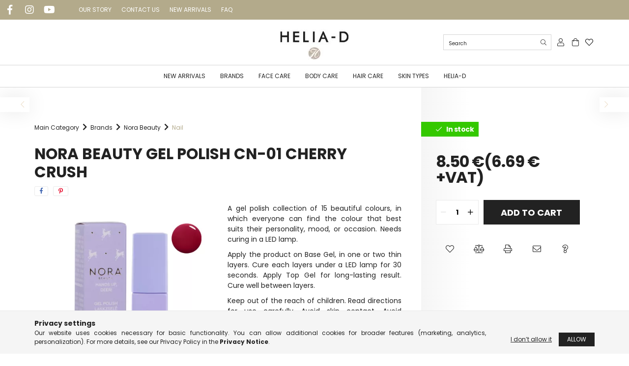

--- FILE ---
content_type: text/html; charset=UTF-8
request_url: https://helia-d.eu/spd/TNNGEL05/Nora-Beauty-Gel-Polish-CN-01-Cherry-Crush
body_size: 20837
content:
<!DOCTYPE html>
<html lang="en">
<head>
    <meta charset="utf-8">
<meta name="description" content="Nora Beauty Gel Polish CN-01 Cherry Crush, A gel polish collection of 15 beautiful colours, in which everyone can find the colour that best suits their personal">
<meta name="robots" content="index, follow">
<meta http-equiv="X-UA-Compatible" content="IE=Edge">
<meta property="og:site_name" content="Helia-D Webshop" />
<meta property="og:title" content="Nora Beauty Gel Polish CN-01 Cherry Crush - Helia-D Webshop">
<meta property="og:description" content="Nora Beauty Gel Polish CN-01 Cherry Crush, A gel polish collection of 15 beautiful colours, in which everyone can find the colour that best suits their personal">
<meta property="og:type" content="product">
<meta property="og:url" content="https://helia-d.eu/spd/TNNGEL05/Nora-Beauty-Gel-Polish-CN-01-Cherry-Crush">
<meta property="og:image" content="https://helia-d.eu/img/82037/TNNGEL05/TNNGEL05.webp">
<meta name="theme-color" content="#E3264B">
<meta name="msapplication-TileColor" content="#E3264B">
<meta name="mobile-web-app-capable" content="yes">
<meta name="apple-mobile-web-app-capable" content="yes">
<meta name="MobileOptimized" content="320">
<meta name="HandheldFriendly" content="true">

<title>Nora Beauty Gel Polish CN-01 Cherry Crush - Helia-D Webshop</title>


<script>
var service_type="shop";
var shop_url_main="https://helia-d.eu";
var actual_lang="en";
var money_len="2";
var money_thousend=" ";
var money_dec=".";
var shop_id=82037;
var unas_design_url="https:"+"/"+"/"+"helia-d.eu"+"/"+"!common_design"+"/"+"custom"+"/"+"euhelia.unas.hu"+"/";
var unas_design_code='0';
var unas_base_design_code='2100';
var unas_design_ver=4;
var unas_design_subver=0;
var unas_shop_url='https://helia-d.eu';
var responsive="yes";
var price_nullcut_disable=1;
var config_plus=new Array();
config_plus['cart_redirect']=1;
config_plus['money_type']='€';
config_plus['money_type_display']='€';
var lang_text=new Array();

var UNAS = UNAS || {};
UNAS.shop={"base_url":'https://helia-d.eu',"domain":'helia-d.eu',"username":'euhelia.unas.hu',"id":82037,"lang":'en',"currency_type":'€',"currency_code":'EUR',"currency_rate":'1',"currency_length":2,"base_currency_length":2,"canonical_url":'https://helia-d.eu/spd/TNNGEL05/Nora-Beauty-Gel-Polish-CN-01-Cherry-Crush'};
UNAS.design={"code":'0',"page":'product_details'};
UNAS.api_auth="67cc3d27a794994188e1cf2880fd50b4";
UNAS.customer={"email":'',"id":0,"group_id":0,"without_registration":0};
UNAS.shop["category_id"]="799822";
UNAS.shop["sku"]="TNNGEL05";
UNAS.shop["product_id"]="673517284";
UNAS.shop["only_private_customer_can_purchase"] = false;
 

UNAS.text = {
    "button_overlay_close": `Close`,
    "popup_window": `Popup window`,
    "list": `list`,
    "updating_in_progress": `Update in progress`,
    "updated": `Updated`,
    "is_opened": `open`,
    "is_closed": `Closed`,
    "deleted": `Deleted`,
    "consent_granted": `consent granted`,
    "consent_rejected": `consent denied`,
    "field_is_incorrect": `Invalid field`,
    "error_title": `Error!`,
    "product_variants": `product variants`,
    "product_added_to_cart": `The product has been added to your cart`,
    "product_added_to_cart_with_qty_problem": `Only [qty_added_to_cart] [qty_unit] of the product was added to the cart`,
    "product_removed_from_cart": `Item removed from cart`,
    "reg_title_name": `Name`,
    "reg_title_company_name": `Company name`,
    "number_of_items_in_cart": `Number of items in cart`,
    "cart_is_empty": `Your cart is empty`,
    "cart_updated": `Cart updated`
};


UNAS.text["delete_from_compare"]= `Remove from comparison`;
UNAS.text["comparison"]= `Compare`;

UNAS.text["delete_from_favourites"]= `Remove from favorites`;
UNAS.text["add_to_favourites"]= `Add to Favorites`;






window.lazySizesConfig=window.lazySizesConfig || {};
window.lazySizesConfig.loadMode=1;
window.lazySizesConfig.loadHidden=false;

window.dataLayer = window.dataLayer || [];
function gtag(){dataLayer.push(arguments)};
gtag('js', new Date());
</script>

<script src="https://helia-d.eu/!common_packages/jquery/jquery-3.2.1.js?mod_time=1682493230"></script>
<script src="https://helia-d.eu/!common_packages/jquery/plugins/migrate/migrate.js?mod_time=1682493230"></script>
<script src="https://helia-d.eu/!common_packages/jquery/plugins/autocomplete/autocomplete.js?mod_time=1751452520"></script>
<script src="https://helia-d.eu/!common_packages/jquery/plugins/tools/overlay/overlay.js?mod_time=1753784913"></script>
<script src="https://helia-d.eu/!common_packages/jquery/plugins/tools/toolbox/toolbox.expose.js?mod_time=1724322379"></script>
<script src="https://helia-d.eu/!common_packages/jquery/plugins/lazysizes/lazysizes.min.js?mod_time=1682493230"></script>
<script src="https://helia-d.eu/!common_packages/jquery/plugins/lazysizes/plugins/bgset/ls.bgset.min.js?mod_time=1752825097"></script>
<script src="https://helia-d.eu/!common_packages/jquery/own/shop_common/exploded/common.js?mod_time=1764831094"></script>
<script src="https://helia-d.eu/!common_packages/jquery/own/shop_common/exploded/common_overlay.js?mod_time=1754986322"></script>
<script src="https://helia-d.eu/!common_packages/jquery/own/shop_common/exploded/common_shop_popup.js?mod_time=1754991412"></script>
<script src="https://helia-d.eu/!common_packages/jquery/own/shop_common/exploded/page_product_details.js?mod_time=1751452520"></script>
<script src="https://helia-d.eu/!common_packages/jquery/own/shop_common/exploded/function_favourites.js?mod_time=1725525511"></script>
<script src="https://helia-d.eu/!common_packages/jquery/own/shop_common/exploded/function_compare.js?mod_time=1751452520"></script>
<script src="https://helia-d.eu/!common_packages/jquery/own/shop_common/exploded/function_recommend.js?mod_time=1751452520"></script>
<script src="https://helia-d.eu/!common_packages/jquery/own/shop_common/exploded/function_product_print.js?mod_time=1725525511"></script>
<script src="https://helia-d.eu/!common_packages/jquery/plugins/hoverintent/hoverintent.js?mod_time=1682493230"></script>
<script src="https://helia-d.eu/!common_packages/jquery/own/shop_tooltip/shop_tooltip.js?mod_time=1753441723"></script>
<script src="https://helia-d.eu/!common_packages/jquery/plugins/responsive_menu/responsive_menu-unas.js?mod_time=1682493230"></script>
<script src="https://helia-d.eu/!common_packages/jquery/plugins/flickity/flickity.pkgd.min.js?mod_time=1682493230"></script>
<script src="https://helia-d.eu/!common_packages/jquery/plugins/toastr/toastr.min.js?mod_time=1682493230"></script>
<script src="https://helia-d.eu/!common_packages/jquery/plugins/tippy/popper-2.4.4.min.js?mod_time=1682493230"></script>
<script src="https://helia-d.eu/!common_packages/jquery/plugins/tippy/tippy-bundle.umd.min.js?mod_time=1682493230"></script>
<script src="https://helia-d.eu/!common_packages/jquery/plugins/photoswipe/photoswipe.min.js?mod_time=1682493230"></script>
<script src="https://helia-d.eu/!common_packages/jquery/plugins/photoswipe/photoswipe-ui-default.min.js?mod_time=1682493230"></script>
<script src="https://helia-d.eu/!common_design/custom/euhelia.unas.hu/main.js?mod_time=1646137583"></script>

<link href="https://helia-d.eu/temp/shop_82037_9f1811eab318c342d87985a3519247dc.css?mod_time=1768337633" rel="stylesheet" type="text/css">

<link href="https://helia-d.eu/spd/TNNGEL05/Nora-Beauty-Gel-Polish-CN-01-Cherry-Crush" rel="canonical">
<link href="https://helia-d.eu/shop_ordered/82037/design_pic/favicon.ico" rel="shortcut icon">
<script>
        var google_consent=1;
    
        gtag('consent', 'default', {
           'ad_storage': 'denied',
           'ad_user_data': 'denied',
           'ad_personalization': 'denied',
           'analytics_storage': 'denied',
           'functionality_storage': 'denied',
           'personalization_storage': 'denied',
           'security_storage': 'granted'
        });

    
        gtag('consent', 'update', {
           'ad_storage': 'denied',
           'ad_user_data': 'denied',
           'ad_personalization': 'denied',
           'analytics_storage': 'denied',
           'functionality_storage': 'denied',
           'personalization_storage': 'denied',
           'security_storage': 'granted'
        });

        </script>
        <script>
    var google_analytics=1;

                gtag('event', 'view_item', {
              "currency": "EUR",
              "value": '8.5',
              "items": [
                  {
                      "item_id": "TNNGEL05",
                      "item_name": "Nora Beauty Gel Polish CN-01 Cherry Crush",
                      "item_category": "Brands/Nora Beauty/Nail",
                      "price": '8.5'
                  }
              ],
              'non_interaction': true
            });
               </script>
       <script>
        var google_ads=1;

                gtag('event','remarketing', {
            'ecomm_pagetype': 'product',
            'ecomm_prodid': ["TNNGEL05"],
            'ecomm_totalvalue': 8.5        });
            </script>
        <!-- Google Tag Manager -->
    <script>(function(w,d,s,l,i){w[l]=w[l]||[];w[l].push({'gtm.start':
            new Date().getTime(),event:'gtm.js'});var f=d.getElementsByTagName(s)[0],
            j=d.createElement(s),dl=l!='dataLayer'?'&l='+l:'';j.async=true;j.src=
            'https://www.googletagmanager.com/gtm.js?id='+i+dl;f.parentNode.insertBefore(j,f);
        })(window,document,'script','dataLayer','GTM-KHJ9ZT2');</script>
    <!-- End Google Tag Manager -->

    	<script>
	/* <![CDATA[ */
	$(document).ready(function() {
       $(document).bind("contextmenu",function(e) {
            return false;
       });
	});
	/* ]]> */
	</script>
		<script>
	/* <![CDATA[ */
	var omitformtags=["input", "textarea", "select"];
	omitformtags=omitformtags.join("|");
		
	function disableselect(e) {
		if (omitformtags.indexOf(e.target.tagName.toLowerCase())==-1) return false;
		if (omitformtags.indexOf(e.target.tagName.toLowerCase())==2) return false;
	}
		
	function reEnable() {
		return true;
	}
		
	if (typeof document.onselectstart!="undefined") {
		document.onselectstart=new Function ("return false");
	} else {
		document.onmousedown=disableselect;
		document.onmouseup=reEnable;
	}
	/* ]]> */
	</script>
	

<!-- MailChimp Script Code-->
<script id="mcjs">
    !function(c,h,i,m,p){
        m=c.createElement(h),p=c.getElementsByTagName(h)[0],m.async=1,m.src=i,p.parentNode.insertBefore(m,p)
    }
    (document,"script","https://chimpstatic.com/mcjs-connected/js/users/6a9d9ce9b804832dcbe237b1c/4bb6b46cc079a7c19e2b187ef.js");
</script>


    <meta content="width=device-width, initial-scale=1.0" name="viewport" />
    <link rel="preconnect" href="https://fonts.gstatic.com">
    <link rel="preload" href="https://fonts.googleapis.com/css2?family=Poppins:wght@400;700&display=swap" as="style" />
    <link rel="stylesheet" href="https://fonts.googleapis.com/css2?family=Poppins:wght@400;700&display=swap" media="print" onload="this.media='all'">
    <noscript>
        <link rel="stylesheet" href="https://fonts.googleapis.com/css2?family=Poppins:wght@400;700&display=swap" />
    </noscript>

    
    
    
    
    

    
    
    
            
        
        
        
        
        
        
        
        
        
    
    
</head>




<body class='design_ver4' id="ud_shop_artdet">
    <!-- Google Tag Manager (noscript) -->
    <noscript><iframe src="https://www.googletagmanager.com/ns.html?id=GTM-KHJ9ZT2"
                      height="0" width="0" style="display:none;visibility:hidden"></iframe></noscript>
    <!-- End Google Tag Manager (noscript) -->
    <div id="image_to_cart" style="display:none; position:absolute; z-index:100000;"></div>
<div class="overlay_common overlay_warning" id="overlay_cart_add"></div>
<script>$(document).ready(function(){ overlay_init("cart_add",{"onBeforeLoad":false}); });</script>
<div id="overlay_login_outer"></div>	
	<script>
	$(document).ready(function(){
	    var login_redir_init="";

		$("#overlay_login_outer").overlay({
			onBeforeLoad: function() {
                var login_redir_temp=login_redir_init;
                if (login_redir_act!="") {
                    login_redir_temp=login_redir_act;
                    login_redir_act="";
                }

				                    var temp_href="https://helia-d.eu/shop_login.php";
                    if (login_redir_temp!="") temp_href=temp_href+"?login_redir="+encodeURIComponent(login_redir_temp);
					location.href=temp_href;
								},
			top: 50,
						closeOnClick: (config_plus['overlay_close_on_click_forced'] === 1),
			onClose: function(event, overlayIndex) {
				$("#login_redir").val("");
			},
			load: false
		});
		
			});
	function overlay_login() {
		$(document).ready(function(){
			$("#overlay_login_outer").overlay().load();
		});
	}
	function overlay_login_remind() {
        if (unas_design_ver >= 5) {
            $("#overlay_remind").overlay().load();
        } else {
            $(document).ready(function () {
                $("#overlay_login_outer").overlay().close();
                setTimeout('$("#overlay_remind").overlay().load();', 250);
            });
        }
	}

    var login_redir_act="";
    function overlay_login_redir(redir) {
        login_redir_act=redir;
        $("#overlay_login_outer").overlay().load();
    }
	</script>  
	<div class="overlay_common overlay_info" id="overlay_remind"></div>
<script>$(document).ready(function(){ overlay_init("remind",[]); });</script>

	<script>
    	function overlay_login_error_remind() {
		$(document).ready(function(){
			load_login=0;
			$("#overlay_error").overlay().close();
			setTimeout('$("#overlay_remind").overlay().load();', 250);	
		});
	}
	</script>  
	<div class="overlay_common overlay_info" id="overlay_newsletter"></div>
<script>$(document).ready(function(){ overlay_init("newsletter",[]); });</script>

<script>
function overlay_newsletter() {
    $(document).ready(function(){
        $("#overlay_newsletter").overlay().load();
    });
}
</script>
<div class="overlay_common overlay_error" id="overlay_script"></div>
<script>$(document).ready(function(){ overlay_init("script",[]); });</script>
    <script>
    $(document).ready(function() {
        $.ajax({
            type: "GET",
            url: "https://helia-d.eu/shop_ajax/ajax_stat.php",
            data: {master_shop_id:"82037",get_ajax:"1"}
        });
    });
    </script>
    

<div id="container" class="no-slideshow  page_shop_artdet_TNNGEL05 filter-not-exists">
            <header class="header position-relative">
            
            <div class="header-inner">
                <div class="header-top bg-primary d-flex align-items-center">
                    <ul class="text-white header-social d-flex list--horizontal mb-0">
                                    <li class="js-element footer_v2_social-list-item" data-element-name="footer_v2_social"><p><a href="https://www.facebook.com/HeliaDKozmetikumok" target="_blank" rel="noopener">facebook</a></p></li>
            <li class="js-element footer_v2_social-list-item" data-element-name="footer_v2_social"><p><a href="https://www.instagram.com/heliad_magyarorszag/" target="_blank" rel="noopener">instagram</a></p></li>
            <li class="js-element footer_v2_social-list-item" data-element-name="footer_v2_social"><p><a href="https://www.youtube.com/channel/UCHkAzHg4yhHanC2w4AySegw" target="_blank" rel="noopener">youtube</a></p></li>
    

                    </ul>
                    <ul class="header-links d-none mb-0 d-md-flex list--horizontal ml-5">
                                    <li class="js-element header_inks-list-item" data-element-name="header_inks"><p><a href="https://helia-d.eu/our-story">OUR STORY</a></p></li>
            <li class="js-element header_inks-list-item" data-element-name="header_inks"><p><a href="https://helia-d.eu/information">CONTACT US</a></p></li>
            <li class="js-element header_inks-list-item" data-element-name="header_inks"><p><a href="https://helia-d.eu/new-arrivals">NEW ARRIVALS</a></p></li>
            <li class="js-element header_inks-list-item" data-element-name="header_inks"><p><a href="https://helia-d.eu/frequently-asked">FAQ</a></p></li>
    

                    </ul>
                </div>
                <div class="header-container container">
                    <div class="row gutters-5 flex-nowrap justify-content-center align-items-center">
                            <div id="header_logo_img" class="js-element logo col-auto flex-shrink-1 order-2 order-xl-1" data-element-name="header_logo">
        <div class="header_logo-img-container">
            <div class="header_logo-img-wrapper">
                                                            <a href="https://helia-d.eu/">                        <picture>
                                                                                    <img                                  width="140" height="71"
                                                                  src="https://helia-d.eu/!common_design/custom/euhelia.unas.hu/element/layout_en_header_logo-300x80_1_default.webp?time=1717674533"
                                 srcset="https://helia-d.eu/!common_design/custom/euhelia.unas.hu/element/layout_en_header_logo-300x80_1_default.webp?time=1717674533 1x"
                                 alt="Helia-D Webshop"/>
                        </picture>
                        </a>                                                </div>
        </div>
    </div>


                        <div class="header__left col-auto col-xl order-1 order-xl-2">
                            <div class="d-flex align-items-center justify-content-center">
                                <button type="button" class="hamburger__btn js-hamburger-btn dropdown--btn d-xl-none" id="hamburger__btn" aria-label="hamburger button" data-btn-for=".hamburger__dropdown">
                                    <span class="hamburger__btn-icon icon--hamburger"></span>
                                </button>
                            </div>
                        </div>

                        <div class="header__right col col-xl-auto order-3 py-3 py-lg-5">
                            <div class="d-flex align-items-center justify-content-end">
                                
                                
                                <div class="search-open-btn d-block d-lg-none icon--search text-center" onclick="$('.search__container').slideToggle();"></div>
                                <div class="search__container">
                                    <div class="search-box position-relative ml-auto container px-0 browser-is-chrome" id="box_search_content">
    <form name="form_include_search" id="form_include_search" action="https://helia-d.eu/shop_search.php" method="get">
        <div class="box-search-group mb-0">
            <input data-stay-visible-breakpoint="992" name="search" id="box_search_input" value=""
                   aria-label="Search" pattern=".{3,100}" title="Please enter a longer search term." placeholder="Search"
                   type="text" maxlength="100" class="ac_input form-control js-search-input" autocomplete="off" required            >
            <div class="search-box__search-btn-outer input-group-append" title="Search">
                <button class="search-btn" aria-label="Search">
                    <span class="search-btn-icon icon--search"></span>
                </button>
            </div>
            <div class="search__loading">
                <div class="loading-spinner--small"></div>
            </div>
        </div>
        <div class="search-box__mask"></div>
    </form>
    <div class="ac_results"></div>
</div>
<script>
    $(document).ready(function(){
        $(document).on('smartSearchInputLoseFocus', function(){
            if ($('.js-search-smart-autocomplete').length>0) {
                setTimeout(function(){
                    let height = $(window).height() - ($('.js-search-smart-autocomplete').offset().top - $(window).scrollTop()) - 20;
                    $('.search-smart-autocomplete').css('max-height', height + 'px');
                }, 300);
            }
        });
    });
</script>



                                </div>
                                <div class="profil__container">
                                                <div class="profile">
            <button type="button" class="profile__btn js-profile-btn dropdown--btn" id="profile__btn" data-orders="https://helia-d.eu/shop_order_track.php" aria-label="profile button" data-btn-for=".profile__dropdown">
                <span class="profile__btn-icon icon--head">
                    <span class="icon-text"></span>
                </span>
            </button>
        </div>
    
                                </div>
                                <div class="cart-box__container">
                                    <button class="cart-box__btn dropdown--btn" aria-label="cart button" type="button" data-btn-for=".cart-box__dropdown">
                                        <span class="cart-box__btn-icon icon--cart">
                                            <span class="icon-text"></span>
                                                <span id='box_cart_content' class='cart-box'>            </span>
                                        </span>
                                    </button>
                                </div>
                                <div class="favourites__container">
                                                <div class="favourites">
            <button type="button" class="favourites_btn" id="favourites__btn" aria-label="favourites button" onclick="overlay_login();">
                <span class="favourites__btn-icon icon--favo">
                    <span class="icon-text"></span>
                </span>
            </button>
        </div>
    
                                </div>
                            </div>
                        </div>
                    </div>
                </div>
            </div>
            
                            <div class="header-menus d-none d-xl-block">
                    <div class="container text-center position-relative">
                        <ul class="main-menus d-none d-lg-flex justify-content-center text-left js-main-menus-content cat-menus level-0 plus-menus level-0" data-level="0">
                                <li class='cat-menu  is-spec-item js-cat-menu-new' data-id="new">

        <span class="cat-menu__name">
                            <a class='cat-menu__link' href='https://helia-d.eu/new-arrivals' >
                            New arrivals            </a>
        </span>

            </li>
    <li class='cat-menu  has-child js-cat-menu-197865' data-id="197865">

        <span class="cat-menu__name">
                            <a class='cat-menu__link' href='#' >
                            Brands            </a>
        </span>

        			    <div class="cat-menu__sublist js-sublist level-1 ">
        <div class="sublist-inner js-sublist-inner ps__child--consume">
            <div class="cat-menu__sublist-inner d-flex">
                <div class="flex-grow-1">
                    <ul class="cat-menus level-1 row" data-level="cat-level-1">
                                                    <li class="col-2 mb-5 cat-menu has-child js-cat-menu-796954" data-id="796954">
                                <span class="cat-menu__name text-uppercase font-weight-bold" >
                                    <a class="cat-menu__link" href="https://helia-d.eu/Helia-D-brand" >
                                    Helia-D
                                                                            </a>
                                </span>
                                                                        <div class="cat-menu__list level-2">
        <ul class="cat-menus level-2" data-level="cat-level-2">
                            <li class="cat-menu js-cat-menu-496765" data-id="496765">
                    <span class="cat-menu__name" >
                        <a class="cat-menu__link" href="https://helia-d.eu/Helia-D-Cell-Concept" >                        Helia-D Cell Concept
                                                    </a>                    </span>
                                    </li>
                            <li class="cat-menu js-cat-menu-110267" data-id="110267">
                    <span class="cat-menu__name" >
                        <a class="cat-menu__link" href="https://helia-d.eu/Helia-D-Botanic-Concept" >                        Helia-D Botanic Concept
                                                    </a>                    </span>
                                    </li>
                            <li class="cat-menu js-cat-menu-759259" data-id="759259">
                    <span class="cat-menu__name" >
                        <a class="cat-menu__link" href="https://helia-d.eu/Hydramax" >                        Helia-D Hydramax
                                                    </a>                    </span>
                                    </li>
                            <li class="cat-menu js-cat-menu-340310" data-id="340310">
                    <span class="cat-menu__name" >
                        <a class="cat-menu__link" href="https://helia-d.eu/Helia-D-Classic" >                        Helia-D Classic
                                                    </a>                    </span>
                                    </li>
                            <li class="cat-menu js-cat-menu-863396" data-id="863396">
                    <span class="cat-menu__name" >
                        <a class="cat-menu__link" href="https://helia-d.eu/plex-active" >                        Helia-D Plex Active
                                                    </a>                    </span>
                                    </li>
                            <li class="cat-menu js-cat-menu-134162" data-id="134162">
                    <span class="cat-menu__name" >
                        <a class="cat-menu__link" href="https://helia-d.eu/Helia-D-Regenero" >                        Helia-D Regenero
                                                    </a>                    </span>
                                    </li>
                            <li class="cat-menu js-cat-menu-962570" data-id="962570">
                    <span class="cat-menu__name" >
                        <a class="cat-menu__link" href="https://helia-d.eu/Helia-D-Skin-Selection" >                        Helia-D Skin Selection
                                                    </a>                    </span>
                                    </li>
                                </ul>
    </div>


                                                            </li>
                                                    <li class="col-2 mb-5 cat-menu has-child js-cat-menu-332953" data-id="332953">
                                <span class="cat-menu__name text-uppercase font-weight-bold" >
                                    <a class="cat-menu__link" href="https://helia-d.eu/Helia-D-Professional" >
                                    Helia-D Professional
                                                                            </a>
                                </span>
                                                                        <div class="cat-menu__list level-2">
        <ul class="cat-menus level-2" data-level="cat-level-2">
                            <li class="cat-menu js-cat-menu-225087" data-id="225087">
                    <span class="cat-menu__name" >
                        <a class="cat-menu__link" href="https://helia-d.eu/Helia-D-Professional-3-Stem-Cell-range" >                        Helia-D Professional 3 stem cell
                                                    </a>                    </span>
                                    </li>
                            <li class="cat-menu js-cat-menu-516005" data-id="516005">
                    <span class="cat-menu__name" >
                        <a class="cat-menu__link" href="https://helia-d.eu/Helia-D-Professional-Apple-Stem-Cell-range" >                        Helia-D Professional Apple Stem Cell range
                                                    </a>                    </span>
                                    </li>
                            <li class="cat-menu js-cat-menu-588187" data-id="588187">
                    <span class="cat-menu__name" >
                        <a class="cat-menu__link" href="https://helia-d.eu/Helia-D-Professional-Hyaluronic-range" >                        Helia-D Professional Hyaluronic range
                                                    </a>                    </span>
                                    </li>
                            <li class="cat-menu js-cat-menu-344982" data-id="344982">
                    <span class="cat-menu__name" >
                        <a class="cat-menu__link" href="https://helia-d.eu/Helia-D-Professional-Vitamin-C-Lifting-range" >                        Helia-D Professional Vitamin C Lifting range
                                                    </a>                    </span>
                                    </li>
                            <li class="cat-menu js-cat-menu-766800" data-id="766800">
                    <span class="cat-menu__name" >
                        <a class="cat-menu__link" href="https://helia-d.eu/Helia-D-Professional-Pandi-Sour-Cherry-range" >                        Helia-D Professional Pandi Sour Cherry range
                                                    </a>                    </span>
                                    </li>
                            <li class="cat-menu js-cat-menu-273729" data-id="273729">
                    <span class="cat-menu__name" >
                        <a class="cat-menu__link" href="https://helia-d.eu/Helia-D-Professional-Spice-range" >                        Helia-D Professional Spice range
                                                    </a>                    </span>
                                    </li>
                            <li class="cat-menu js-cat-menu-994769" data-id="994769">
                    <span class="cat-menu__name" >
                        <a class="cat-menu__link" href="https://helia-d.eu/Helia-D-Professional-Sunflower-Orange-range" >                        Helia-D Professional Sunflower-Orange range
                                                    </a>                    </span>
                                    </li>
                                        <li class="cat-menu">
                    <a class="cat-menu__link cat-menu__all-cat font-s icon--a-chevron-right" href="https://helia-d.eu/Helia-D-Professional">More categories</a>
                </li>
                    </ul>
    </div>


                                                            </li>
                                                    <li class="col-2 mb-5 cat-menu js-cat-menu-446320" data-id="446320">
                                <span class="cat-menu__name text-uppercase font-weight-bold" >
                                    <a class="cat-menu__link" href="https://helia-d.eu/Pataki-Agi-TITOK" >
                                    Pataki Ági TITOK
                                                                            </a>
                                </span>
                                                            </li>
                                                    <li class="col-2 mb-5 cat-menu has-child js-cat-menu-941194" data-id="941194">
                                <span class="cat-menu__name text-uppercase font-weight-bold" >
                                    <a class="cat-menu__link" href="https://helia-d.eu/Geek-and-Gorgeous" >
                                    Geek&Gorgeous
                                                                            </a>
                                </span>
                                                                        <div class="cat-menu__list level-2">
        <ul class="cat-menus level-2" data-level="cat-level-2">
                            <li class="cat-menu js-cat-menu-244397" data-id="244397">
                    <span class="cat-menu__name" >
                        <a class="cat-menu__link" href="https://helia-d.eu/spl/244397/GeekGorgeous-cleansing" >                        Geek&Gorgeous cleansing
                                                    </a>                    </span>
                                    </li>
                            <li class="cat-menu js-cat-menu-728957" data-id="728957">
                    <span class="cat-menu__name" >
                        <a class="cat-menu__link" href="https://helia-d.eu/Geek-and-Gorgeous-serums" >                        Geek&Gorgeous serums
                                                    </a>                    </span>
                                    </li>
                            <li class="cat-menu js-cat-menu-315387" data-id="315387">
                    <span class="cat-menu__name" >
                        <a class="cat-menu__link" href="https://helia-d.eu/GeekGorgeous-moisturizer" >                        Geek&Gorgeous moisturizer
                                                    </a>                    </span>
                                    </li>
                            <li class="cat-menu js-cat-menu-910470" data-id="910470">
                    <span class="cat-menu__name" >
                        <a class="cat-menu__link" href="https://helia-d.eu/Geek-and-Gorgeous-exfoliants" >                        Geek&Gorgeous exfoliants
                                                    </a>                    </span>
                                    </li>
                                </ul>
    </div>


                                                            </li>
                                                    <li class="col-2 mb-5 cat-menu has-child js-cat-menu-575149" data-id="575149">
                                <span class="cat-menu__name text-uppercase font-weight-bold" >
                                    <a class="cat-menu__link" href="https://helia-d.eu/Nora-Beauty" >
                                    Nora Beauty
                                                                            </a>
                                </span>
                                                                        <div class="cat-menu__list level-2">
        <ul class="cat-menus level-2" data-level="cat-level-2">
                            <li class="cat-menu js-cat-menu-852514" data-id="852514">
                    <span class="cat-menu__name" >
                        <a class="cat-menu__link" href="https://helia-d.eu/norabeauty/face" >                        Face
                                                    </a>                    </span>
                                    </li>
                            <li class="cat-menu js-cat-menu-221982" data-id="221982">
                    <span class="cat-menu__name" >
                        <a class="cat-menu__link" href="https://helia-d.eu/norabeauty/eye" >                        Eyes
                                                    </a>                    </span>
                                    </li>
                            <li class="cat-menu js-cat-menu-168234" data-id="168234">
                    <span class="cat-menu__name" >
                        <a class="cat-menu__link" href="https://helia-d.eu/norabeauty/lip" >                        Lip
                                                    </a>                    </span>
                                    </li>
                            <li class="cat-menu js-cat-menu-596990" data-id="596990">
                    <span class="cat-menu__name" >
                        <a class="cat-menu__link" href="https://helia-d.eu/norabeauty/accessories" >                        Accessories
                                                    </a>                    </span>
                                    </li>
                            <li class="cat-menu js-cat-menu-799822" data-id="799822">
                    <span class="cat-menu__name" >
                        <a class="cat-menu__link" href="https://helia-d.eu/norabeauty/nail" >                        Nail
                                                    </a>                    </span>
                                    </li>
                            <li class="cat-menu js-cat-menu-210311" data-id="210311">
                    <span class="cat-menu__name" >
                        <a class="cat-menu__link" href="https://helia-d.eu/norabeauty/face-care" >                        Face care
                                                    </a>                    </span>
                                    </li>
                                </ul>
    </div>


                                                            </li>
                                                    <li class="col-2 mb-5 cat-menu has-child js-cat-menu-587001" data-id="587001">
                                <span class="cat-menu__name text-uppercase font-weight-bold" >
                                    <a class="cat-menu__link" href="https://helia-d.eu/Helia-Derma-Professional" >
                                    Helia Derma Professional
                                                                            </a>
                                </span>
                                                                        <div class="cat-menu__list level-2">
        <ul class="cat-menus level-2" data-level="cat-level-2">
                            <li class="cat-menu js-cat-menu-300359" data-id="300359">
                    <span class="cat-menu__name" >
                        <a class="cat-menu__link" href="https://helia-d.eu/Helia-Derma-Professional-Ceramide_" >                        Helia Derma Professional Ceramide 
                                                    </a>                    </span>
                                    </li>
                                </ul>
    </div>


                                                            </li>
                                            </ul>
                </div>
                            </div>
        </div>
    </div>


            </li>
    <li class='cat-menu  has-child js-cat-menu-417980' data-id="417980">

        <span class="cat-menu__name">
                            <a class='cat-menu__link' href='#' >
                            Face Care            </a>
        </span>

        			    <div class="cat-menu__sublist js-sublist level-1 ">
        <div class="sublist-inner js-sublist-inner ps__child--consume">
            <div class="cat-menu__sublist-inner d-flex">
                <div class="flex-grow-1">
                    <ul class="cat-menus level-1 row" data-level="cat-level-1">
                                                    <li class="col-2 mb-5 cat-menu js-cat-menu-965243" data-id="965243">
                                <span class="cat-menu__name text-uppercase font-weight-bold" >
                                    <a class="cat-menu__link" href="https://helia-d.eu/Cleansing" >
                                    Cleansing
                                                                            </a>
                                </span>
                                                            </li>
                                                    <li class="col-2 mb-5 cat-menu js-cat-menu-169027" data-id="169027">
                                <span class="cat-menu__name text-uppercase font-weight-bold" >
                                    <a class="cat-menu__link" href="https://helia-d.eu/Moisturizing" >
                                    Moisturizing
                                                                            </a>
                                </span>
                                                            </li>
                                                    <li class="col-2 mb-5 cat-menu js-cat-menu-381726" data-id="381726">
                                <span class="cat-menu__name text-uppercase font-weight-bold" >
                                    <a class="cat-menu__link" href="https://helia-d.eu/Rejuvenating" >
                                    Rejuvenating
                                                                            </a>
                                </span>
                                                            </li>
                                                    <li class="col-2 mb-5 cat-menu js-cat-menu-197787" data-id="197787">
                                <span class="cat-menu__name text-uppercase font-weight-bold" >
                                    <a class="cat-menu__link" href="https://helia-d.eu/Lifting" >
                                    Lifting
                                                                            </a>
                                </span>
                                                            </li>
                                                    <li class="col-2 mb-5 cat-menu js-cat-menu-304654" data-id="304654">
                                <span class="cat-menu__name text-uppercase font-weight-bold" >
                                    <a class="cat-menu__link" href="https://helia-d.eu/Special-care" >
                                    Special Care
                                                                            </a>
                                </span>
                                                            </li>
                                                    <li class="col-2 mb-5 cat-menu js-cat-menu-498166" data-id="498166">
                                <span class="cat-menu__name text-uppercase font-weight-bold" >
                                    <a class="cat-menu__link" href="https://helia-d.eu/Exfoliating" >
                                    Exfoliating
                                                                            </a>
                                </span>
                                                            </li>
                                                    <li class="col-2 mb-5 cat-menu js-cat-menu-389164" data-id="389164">
                                <span class="cat-menu__name text-uppercase font-weight-bold" >
                                    <a class="cat-menu__link" href="https://helia-d.eu/Beauty-vitamins" >
                                    Beauty Vitamins
                                                                            </a>
                                </span>
                                                            </li>
                                                    <li class="col-2 mb-5 cat-menu js-cat-menu-342370" data-id="342370">
                                <span class="cat-menu__name text-uppercase font-weight-bold" >
                                    <a class="cat-menu__link" href="https://helia-d.eu/Face-care-for-men" >
                                    For Men
                                                                            </a>
                                </span>
                                                            </li>
                                                    <li class="col-2 mb-5 cat-menu js-cat-menu-292955" data-id="292955">
                                <span class="cat-menu__name text-uppercase font-weight-bold" >
                                    <a class="cat-menu__link" href="https://helia-d.eu/gift-sets" >
                                    Gift sets
                                                                            </a>
                                </span>
                                                            </li>
                                            </ul>
                </div>
                            </div>
        </div>
    </div>


            </li>
    <li class='cat-menu  has-child js-cat-menu-749099' data-id="749099">

        <span class="cat-menu__name">
                            <a class='cat-menu__link' href='#' >
                            Body Care            </a>
        </span>

        			    <div class="cat-menu__sublist js-sublist level-1 ">
        <div class="sublist-inner js-sublist-inner ps__child--consume">
            <div class="cat-menu__sublist-inner d-flex">
                <div class="flex-grow-1">
                    <ul class="cat-menus level-1 row" data-level="cat-level-1">
                                                    <li class="col-2 mb-5 cat-menu js-cat-menu-133309" data-id="133309">
                                <span class="cat-menu__name text-uppercase font-weight-bold" >
                                    <a class="cat-menu__link" href="https://helia-d.eu/Body-care-products" >
                                    Body Care
                                                                            </a>
                                </span>
                                                            </li>
                                                    <li class="col-2 mb-5 cat-menu js-cat-menu-134940" data-id="134940">
                                <span class="cat-menu__name text-uppercase font-weight-bold" >
                                    <a class="cat-menu__link" href="https://helia-d.eu/Hand-care" >
                                    Hand Care
                                                                            </a>
                                </span>
                                                            </li>
                                                    <li class="col-2 mb-5 cat-menu js-cat-menu-429194" data-id="429194">
                                <span class="cat-menu__name text-uppercase font-weight-bold" >
                                    <a class="cat-menu__link" href="https://helia-d.eu/Foot-care" >
                                    Foot Care
                                                                            </a>
                                </span>
                                                            </li>
                                                    <li class="col-2 mb-5 cat-menu js-cat-menu-734670" data-id="734670">
                                <span class="cat-menu__name text-uppercase font-weight-bold" >
                                    <a class="cat-menu__link" href="https://helia-d.eu/Body-care-for-men" >
                                    For Men
                                                                            </a>
                                </span>
                                                            </li>
                                            </ul>
                </div>
                            </div>
        </div>
    </div>


            </li>
    <li class='cat-menu  js-cat-menu-128411' data-id="128411">

        <span class="cat-menu__name">
                            <a class='cat-menu__link' href='https://helia-d.eu/Hair-care' >
                            Hair Care            </a>
        </span>

            </li>
    <li class='cat-menu  has-child js-cat-menu-690817' data-id="690817">

        <span class="cat-menu__name">
                            <a class='cat-menu__link' href='#' >
                            Skin types            </a>
        </span>

        			    <div class="cat-menu__sublist js-sublist level-1 ">
        <div class="sublist-inner js-sublist-inner ps__child--consume">
            <div class="cat-menu__sublist-inner d-flex">
                <div class="flex-grow-1">
                    <ul class="cat-menus level-1 row" data-level="cat-level-1">
                                                    <li class="col-2 mb-5 cat-menu js-cat-menu-340339" data-id="340339">
                                <span class="cat-menu__name text-uppercase font-weight-bold" >
                                    <a class="cat-menu__link" href="https://helia-d.eu/Skin-type-combined" >
                                    Combined
                                                                            </a>
                                </span>
                                                            </li>
                                                    <li class="col-2 mb-5 cat-menu js-cat-menu-458271" data-id="458271">
                                <span class="cat-menu__name text-uppercase font-weight-bold" >
                                    <a class="cat-menu__link" href="https://helia-d.eu/Skin-type-dry" >
                                    Dry
                                                                            </a>
                                </span>
                                                            </li>
                                                    <li class="col-2 mb-5 cat-menu js-cat-menu-278072" data-id="278072">
                                <span class="cat-menu__name text-uppercase font-weight-bold" >
                                    <a class="cat-menu__link" href="https://helia-d.eu/Skin-type-normal" >
                                    Normal
                                                                            </a>
                                </span>
                                                            </li>
                                                    <li class="col-2 mb-5 cat-menu js-cat-menu-976855" data-id="976855">
                                <span class="cat-menu__name text-uppercase font-weight-bold" >
                                    <a class="cat-menu__link" href="https://helia-d.eu/Skin-type-oily" >
                                    Oily
                                                                            </a>
                                </span>
                                                            </li>
                                                    <li class="col-2 mb-5 cat-menu js-cat-menu-716776" data-id="716776">
                                <span class="cat-menu__name text-uppercase font-weight-bold" >
                                    <a class="cat-menu__link" href="https://helia-d.eu/Skin-type-sensitive" >
                                    Sensitive
                                                                            </a>
                                </span>
                                                            </li>
                                            </ul>
                </div>
                            </div>
        </div>
    </div>


            </li>

<script>
    $(document).ready(function () {
                    $('.cat-menu.has-child > .cat-menu__name').click(function () {
                let thisCatMenu = $(this).parent();
                let thisMainMenusContent = $('.js-main-menus-content');
                let thisCatMenuList = thisCatMenu.closest('[data-level]');
                let thisCatLevel = thisCatMenuList.data('level');

                if (thisCatLevel === "0") {
                    /*remove is-opened class form the rest menus (cat+plus)*/
                    thisMainMenusContent.find('.is-opened').not(thisCatMenu).removeClass('is-opened');
                } else {
                    /*remove is-opened class form the siblings cat menus */
                    thisCatMenuList.find('.is-opened').not(thisCatMenu).removeClass('is-opened');
                }

                if (thisCatMenu.hasClass('is-opened')) {
                    thisCatMenu.removeClass('is-opened');
                    $('html').removeClass('cat-level-' +thisCatLevel +'-is-opened');
                } else {
                    thisCatMenu.addClass('is-opened');
                    $('html').addClass('cat-level-' +thisCatLevel +'-is-opened').removeClass('menu-level-0-is-opened');
                }
            });
            });
</script>

                            			<li class="plus-menu has-child" data-id="103756">
			<span class="plus-menu__name">
									<a class="plus-menu__link" href="#" >
									HELIA-D
				</a>
			</span>
								<div class="plus-menu__sublist js-sublist level-1">
		<ul class="plus-menus level-1" data-level="menu-level-1">
							<li class="plus-menu" data-id="974015">
					<span class="plus-menu__name text-uppercase font-weight-bold">
						<a class="plus-menu__link" href="https://helia-d.eu/our-story">
							OUR STORY
						</a>
					</span>
									</li>
							<li class="plus-menu" data-id="316244">
					<span class="plus-menu__name text-uppercase font-weight-bold">
						<a class="plus-menu__link" href="https://helia-d.eu/information">
							INFORMATION
						</a>
					</span>
									</li>
							<li class="plus-menu" data-id="476149">
					<span class="plus-menu__name text-uppercase font-weight-bold">
						<a class="plus-menu__link" href="https://helia-d.eu/frequently-asked">
							FAQ
						</a>
					</span>
									</li>
							<li class="plus-menu" data-id="238371">
					<span class="plus-menu__name text-uppercase font-weight-bold">
						<a class="plus-menu__link" href="https://helia-d.eu/how-to-pay">
							HOW TO PAY ON SIMPLEPAY
						</a>
					</span>
									</li>
							<li class="plus-menu" data-id="847236">
					<span class="plus-menu__name text-uppercase font-weight-bold">
						<a class="plus-menu__link" href="https://helia-d.eu/discontinued-products">
							Discontinued products
						</a>
					</span>
									</li>
					</ul>
	</div>

					</li>
		<script>
		$(document).ready(function () {
							$('.plus-menu.has-child > .plus-menu__name').click(function () {
					var thisPlusMenu = $(this).parent();
					var thisMainMenusContent = $('.js-main-menus-content');
					var thisPlusMenuList = thisPlusMenu.closest('[data-level]');
					var thisMenuLevel = thisPlusMenuList.data('level');

					if (thisMenuLevel === "0") {
						/*remove is-opened class form the rest menus (cat+plus)*/
						thisMainMenusContent.find('.has-child.is-opened').not(thisPlusMenu).removeClass('is-opened');
					} else {
						/*remove is-opened class form the siblings plus menus */
						thisPlusMenuList.find('.has-child.is-opened').not(thisPlusMenu).removeClass('is-opened');
					}

					if (thisPlusMenu.hasClass('is-opened')) {
						thisPlusMenu.removeClass('is-opened');
						$('html').removeClass('menu-level-' + thisMenuLevel +'-is-opened');
					} else {
						thisPlusMenu.addClass('is-opened');
						$('html').addClass('menu-level-' + thisMenuLevel +'-is-opened').removeClass('cat-level-0-is-opened');
					}
				});
					});
	</script>


                        </ul>
                    </div>
                </div>
                    </header>
    
            <main class="main">
            <div class="main__content">
                                
                <div class="page_content_outer">
                    
<link rel="stylesheet" type="text/css" href="https://helia-d.eu/!common_packages/jquery/plugins/photoswipe/css/default-skin.min.css">
<link rel="stylesheet" type="text/css" href="https://helia-d.eu/!common_packages/jquery/plugins/photoswipe/css/photoswipe.min.css">


<script>
    var $clickElementToInitPs = '.js-init-ps';

    var initPhotoSwipeFromDOM = function() {
        var $pswp = $('.pswp')[0];
        var $psDatas = $('.photoSwipeDatas');

        $psDatas.each( function() {
            var $pics = $(this),
                getItems = function() {
                    var items = [];
                    $pics.find('a').each(function() {
                        var $this = $(this),
                            $href   = $this.attr('href'),
                            $size   = $this.data('size').split('x'),
                            $width  = $size[0],
                            $height = $size[1],
                            item = {
                                src : $href,
                                w   : $width,
                                h   : $height
                            };
                        items.push(item);
                    });
                    return items;
                };

            var items = getItems();

            $($clickElementToInitPs).on('click', function (event) {
                var $this = $(this);
                event.preventDefault();

                var $index = parseInt($this.attr('data-loop-index'));
                var options = {
                    index: $index,
                    history: false,
                    bgOpacity: 0.5,
                    shareEl: false,
                    showHideOpacity: true,
                    getThumbBoundsFn: function (index) {
                        /** azon képeről nagyítson a photoswipe, melyek láthatók
                        **/
                        var thumbnails = $($clickElementToInitPs).map(function() {
                            var $this = $(this);
                            if ($this.is(":visible")) {
                                return this;
                            }
                        }).get();
                        var thumbnail = thumbnails[index];
                        var pageYScroll = window.pageYOffset || document.documentElement.scrollTop;
                        var zoomedImgHeight = items[index].h;
                        var zoomedImgWidth = items[index].w;
                        var zoomedImgRatio = zoomedImgHeight / zoomedImgWidth;
                        var rect = thumbnail.getBoundingClientRect();
                        var zoomableImgHeight = rect.height;
                        var zoomableImgWidth = rect.width;
                        var zoomableImgRatio = (zoomableImgHeight / zoomableImgWidth);
                        var offsetY = 0;
                        var offsetX = 0;
                        var returnWidth = zoomableImgWidth;

                        if (zoomedImgRatio < 1) { /* a nagyított kép fekvő */
                            if (zoomedImgWidth < zoomableImgWidth) { /*A nagyított kép keskenyebb */
                                offsetX = (zoomableImgWidth - zoomedImgWidth) / 2;
                                offsetY = (Math.abs(zoomableImgHeight - zoomedImgHeight)) / 2;
                                returnWidth = zoomedImgWidth;
                            } else { /*A nagyított kép szélesebb */
                                offsetY = (zoomableImgHeight - (zoomableImgWidth * zoomedImgRatio)) / 2;
                            }

                        } else if (zoomedImgRatio > 1) { /* a nagyított kép álló */
                            if (zoomedImgHeight < zoomableImgHeight) { /*A nagyított kép alacsonyabb */
                                offsetX = (zoomableImgWidth - zoomedImgWidth) / 2;
                                offsetY = (zoomableImgHeight - zoomedImgHeight) / 2;
                                returnWidth = zoomedImgWidth;
                            } else { /*A nagyított kép magasabb */
                                offsetX = (zoomableImgWidth - (zoomableImgHeight / zoomedImgRatio)) / 2;
                                if (zoomedImgRatio > zoomableImgRatio) returnWidth = zoomableImgHeight / zoomedImgRatio;
                            }
                        } else { /*A nagyított kép négyzetes */
                            if (zoomedImgWidth < zoomableImgWidth) { /*A nagyított kép keskenyebb */
                                offsetX = (zoomableImgWidth - zoomedImgWidth) / 2;
                                offsetY = (Math.abs(zoomableImgHeight - zoomedImgHeight)) / 2;
                                returnWidth = zoomedImgWidth;
                            } else { /*A nagyított kép szélesebb */
                                offsetY = (zoomableImgHeight - zoomableImgWidth) / 2;
                            }
                        }

                        return {x: rect.left + offsetX, y: rect.top + pageYScroll + offsetY, w: returnWidth};
                    },
                    getDoubleTapZoom: function (isMouseClick, item) {
                        if (isMouseClick) {
                            return 1;
                        } else {
                            return item.initialZoomLevel < 0.7 ? 1 : 1.5;
                        }
                    }
                };

                var photoSwipe = new PhotoSwipe($pswp, PhotoSwipeUI_Default, items, options);
                photoSwipe.init();
            });
        });
    };
</script>


<div id='page_artdet_content' class='artdet artdet--type-1 position-relative'>

            <div class="fixed-cart js-fixed-cart" id="artdet__fixed-cart">
            <div class="container">
                <div class="row gutters-5 gutters-md-10 align-items-center py-3">
                    <div class="col-auto">
                        <img class="navbar__fixed-cart-img lazyload" width="50" height="50" src="https://helia-d.eu/main_pic/space.gif" data-src="https://helia-d.eu/img/82037/TNNGEL05/50x50,r/TNNGEL05.webp?time=1691481402" data-srcset="https://helia-d.eu/img/82037/TNNGEL05/100x100,r/TNNGEL05.webp?time=1691481402 2x" alt="Nora Beauty Gel Polish CN-01 Cherry Crush" />
                    </div>
                    <div class="col">
                        <div class="d-flex flex-column flex-md-row align-items-md-center">
                            <div class="fixed-cart__name line-clamp--2-12 font-weight-bold">Nora Beauty Gel Polish CN-01 Cherry Crush
</div>
                                                            <div class="fixed-cart__price ml-md-auto ">
                                                                            <div class="artdet__price-base product-price--base  ">
                                            <span id='price_net_brutto_TNNGEL05' class='price_net_brutto_TNNGEL05'>8.50</span> €(<span id='price_net_netto_TNNGEL05' class='price_net_netto_TNNGEL05'>6.69</span> €+VAT)
                                        </div>
                                                                                                        </div>
                                                    </div>
                    </div>
                    <div class="col-auto">
                        <button class="navbar__fixed-cart-btn btn btn-primary" type="button" onclick="$('.artdet__cart-btn').trigger('click');"  >Add to Cart</button>
                    </div>
                </div>
            </div>
        </div>
        <script>
            $(document).ready(function () {
                var $itemVisibilityCheck = $(".js-main-cart-btn");
                var $stickyElement = $(".js-fixed-cart");

                $(window).scroll(function () {
                    if ($(this).scrollTop() + 60 > $itemVisibilityCheck.offset().top) {
                        $stickyElement.addClass('is-visible');
                    } else {
                        $stickyElement.removeClass('is-visible');
                    }
                });
            });
        </script>
    
            <div class="artdet__pagination-wrap">
            <div class='artdet__pagination-btn artdet__pagination-prev desktop d-none d-md-flex' onclick="product_det_prevnext('https://helia-d.eu/spd/TNNGEL05/Nora-Beauty-Gel-Polish-CN-01-Cherry-Crush','?cat=799822&sku=TNNGEL05&action=prev_js')">
                <div class="icon--arrow-left"></div>
            </div>
            <div class='artdet__pagination-btn artdet__pagination-next desktop d-none d-md-flex' onclick="product_det_prevnext('https://helia-d.eu/spd/TNNGEL05/Nora-Beauty-Gel-Polish-CN-01-Cherry-Crush','?cat=799822&sku=TNNGEL05&action=next_js')">
                <div class="icon--arrow-right"></div>
            </div>
        </div>
    
    <script>
<!--
var lang_text_warning=`Attention!`
var lang_text_required_fields_missing=`Please fill in all required fields!`
function formsubmit_artdet() {
   cart_add("TNNGEL05","",null,1)
}
$(document).ready(function(){
	select_base_price("TNNGEL05",1);
	
	
});
// -->
</script>


    <form name="form_temp_artdet">


        <div class="artdet__pic-data-wrap js-product">
            <div class="container">
                <div class="row">
                    <div class='artdet__img-data-left col-md-7 col-lg-8'>
                        <div class="prev-next-breadcrumb row align-items-center">
                                                            <div class='artdet__pagination-btn artdet__pagination-prev mobile d-md-none' onclick="product_det_prevnext('https://helia-d.eu/spd/TNNGEL05/Nora-Beauty-Gel-Polish-CN-01-Cherry-Crush','?cat=799822&sku=TNNGEL05&action=prev_js')">
                                    <div class="icon--arrow-left"></div>
                                </div>
                                                        <div class="col text-center text-md-left">        <nav class="breadcrumb__inner  font-s cat-level-3">
        <span class="breadcrumb__item breadcrumb__home is-clickable">
            <a href="https://helia-d.eu/our-products" class="breadcrumb-link breadcrumb-home-link" aria-label="Main Category" title="Main Category">
                <span class='breadcrumb__text'>Main Category</span>
            </a>
        </span>
                    <span class="breadcrumb__item">
                                    <a href="https://helia-d.eu/Brands" class="breadcrumb-link">
                        <span class="breadcrumb__text">Brands</span>
                    </a>
                
                <script>
                    $("document").ready(function(){
                        $(".js-cat-menu-197865").addClass("is-selected");
                    });
                </script>
            </span>
                    <span class="breadcrumb__item visible-on-product-list">
                                    <a href="https://helia-d.eu/Nora-Beauty" class="breadcrumb-link">
                        <span class="breadcrumb__text">Nora Beauty</span>
                    </a>
                
                <script>
                    $("document").ready(function(){
                        $(".js-cat-menu-575149").addClass("is-selected");
                    });
                </script>
            </span>
                    <span class="breadcrumb__item">
                                    <a href="https://helia-d.eu/norabeauty/nail" class="breadcrumb-link">
                        <span class="breadcrumb__text">Nail</span>
                    </a>
                
                <script>
                    $("document").ready(function(){
                        $(".js-cat-menu-799822").addClass("is-selected");
                    });
                </script>
            </span>
            </nav>
</div>
                                                            <div class='artdet__pagination-btn artdet__pagination-next mobile d-md-none' onclick="product_det_prevnext('https://helia-d.eu/spd/TNNGEL05/Nora-Beauty-Gel-Polish-CN-01-Cherry-Crush','?cat=799822&sku=TNNGEL05&action=next_js')">
                                    <div class="icon--arrow-right"></div>
                                </div>
                                                    </div>
                        <div class="artdet__name-wrap mb-4">
                            <div class="d-flex flex-wrap align-items-center mb-3">
                                                                <h1 class='artdet__name mb-0 font-weight-bold text-uppercase'>Nora Beauty Gel Polish CN-01 Cherry Crush
</h1>
                            </div>

                                                                                        <div class="artdet__social font-s d-flex align-items-center">
                                                                                                                        <button class="artdet__social-icon artdet__social-icon--facebook" type="button" aria-label="facebook" data-tippy="facebook" onclick='window.open("https://www.facebook.com/sharer.php?u=https%3A%2F%2Fhelia-d.eu%2Fspd%2FTNNGEL05%2FNora-Beauty-Gel-Polish-CN-01-Cherry-Crush")'></button>
                                                                                    <button class="artdet__social-icon artdet__social-icon--pinterest" type="button" aria-label="pinterest" data-tippy="pinterest" onclick='window.open("http://www.pinterest.com/pin/create/button/?url=https%3A%2F%2Fhelia-d.eu%2Fspd%2FTNNGEL05%2FNora-Beauty-Gel-Polish-CN-01-Cherry-Crush&media=https%3A%2F%2Fhelia-d.eu%2Fimg%2F82037%2FTNNGEL05%2FTNNGEL05.webp&description=Nora+Beauty+Gel+Polish+CN-01+Cherry+Crush")'></button>
                                                                                                                                                </div>
                                                    </div>
                        <div class="row">
                            <div class="artdet__img-outer col-xl-6">
                                <div class='artdet__img-inner has-image'>
                                    
                                                                        
                                    <div class="artdet__alts js-alts carousel mb-1" data-flickity='{ "cellAlign": "left", "contain": true, "lazyLoad": true, "watchCSS": true }'>
                                        <div class="carousel-cell artdet__alt-img js-init-ps" data-loop-index="0">
                                            <img class="artdet__img-main" width="440" height="440"
                                                 src="https://helia-d.eu/img/82037/TNNGEL05/440x440,r/TNNGEL05.webp?time=1691481402"
                                                 srcset="https://helia-d.eu/img/82037/TNNGEL05/880x880,r/TNNGEL05.webp?time=1691481402 2x"                                                  alt="Nora Beauty Gel Polish CN-01 Cherry Crush" title="Nora Beauty Gel Polish CN-01 Cherry Crush" id="main_image" />
                                        </div>
                                                                                                                                    <div class="carousel-cell artdet__alt-img js-init-ps d-lg-none" data-loop-index="1">
                                                    <img class="artdet__img--alt carousel__lazy-image" width="440" height="440"
                                                         src="https://helia-d.eu/main_pic/space.gif"
                                                         data-flickity-lazyload-src="https://helia-d.eu/img/82037/TNNGEL05_altpic_1/440x440,r/TNNGEL05.webp?time=1691481402"
                                                                                                                            data-flickity-lazyload-srcset="https://helia-d.eu/img/82037/TNNGEL05_altpic_1/880x880,r/TNNGEL05.webp?time=1691481402 2x"
                                                                                                                     alt="Nora Beauty Gel Polish CN-01 Cherry Crush" title="Nora Beauty Gel Polish CN-01 Cherry Crush" />
                                                </div>
                                                                                            <div class="carousel-cell artdet__alt-img js-init-ps d-lg-none" data-loop-index="2">
                                                    <img class="artdet__img--alt carousel__lazy-image" width="440" height="440"
                                                         src="https://helia-d.eu/main_pic/space.gif"
                                                         data-flickity-lazyload-src="https://helia-d.eu/img/82037/TNNGEL05_altpic_2/440x440,r/TNNGEL05.webp?time=1691481402"
                                                                                                                            data-flickity-lazyload-srcset="https://helia-d.eu/img/82037/TNNGEL05_altpic_2/880x880,r/TNNGEL05.webp?time=1691481402 2x"
                                                                                                                     alt="Nora Beauty Gel Polish CN-01 Cherry Crush" title="Nora Beauty Gel Polish CN-01 Cherry Crush" />
                                                </div>
                                                                                            <div class="carousel-cell artdet__alt-img js-init-ps d-lg-none" data-loop-index="3">
                                                    <img class="artdet__img--alt carousel__lazy-image" width="440" height="440"
                                                         src="https://helia-d.eu/main_pic/space.gif"
                                                         data-flickity-lazyload-src="https://helia-d.eu/img/82037/TNNGEL05_altpic_3/440x440,r/TNNGEL05.webp?time=1691481402"
                                                                                                                            data-flickity-lazyload-srcset="https://helia-d.eu/img/82037/TNNGEL05_altpic_3/880x880,r/TNNGEL05.webp?time=1691481402 2x"
                                                                                                                     alt="Nora Beauty Gel Polish CN-01 Cherry Crush" title="Nora Beauty Gel Polish CN-01 Cherry Crush" />
                                                </div>
                                                                                                                        </div>

                                                                            <div class="artdet__img-thumbs d-none d-lg-block mb-5">
                                            <div class="row gutters-5">
                                                <div class="col-md-2 d-none">
                                                    <div class="artdet__img--thumb-wrap">
                                                        <img class="artdet__img--thumb-main lazyload" width="140" height="140"
                                                             src="https://helia-d.eu/main_pic/space.gif"
                                                             data-src="https://helia-d.eu/img/82037/TNNGEL05/140x140,r/TNNGEL05.webp?time=1691481402"
                                                                                                                          data-srcset="https://helia-d.eu/img/82037/TNNGEL05/280x280,r/TNNGEL05.webp?time=1691481402 2x"
                                                                                                                          alt="Nora Beauty Gel Polish CN-01 Cherry Crush" title="Nora Beauty Gel Polish CN-01 Cherry Crush" />
                                                    </div>
                                                </div>
                                                                                                <div class="col-md-2">
                                                    <div class="artdet__img--thumb-wrap js-init-ps" data-loop-index="1">
                                                        <img class="artdet__img--thumb lazyload" width="140" height="140"
                                                             src="https://helia-d.eu/main_pic/space.gif"
                                                             data-src="https://helia-d.eu/img/82037/TNNGEL05_altpic_1/140x140,r/TNNGEL05.webp?time=1691481402"
                                                                                                                          data-srcset="https://helia-d.eu/img/82037/TNNGEL05_altpic_1/280x280,r/TNNGEL05.webp?time=1691481402 2x"
                                                                                                                          alt="Nora Beauty Gel Polish CN-01 Cherry Crush" title="Nora Beauty Gel Polish CN-01 Cherry Crush" />
                                                    </div>
                                                </div>
                                                                                                <div class="col-md-2">
                                                    <div class="artdet__img--thumb-wrap js-init-ps" data-loop-index="2">
                                                        <img class="artdet__img--thumb lazyload" width="140" height="140"
                                                             src="https://helia-d.eu/main_pic/space.gif"
                                                             data-src="https://helia-d.eu/img/82037/TNNGEL05_altpic_2/140x140,r/TNNGEL05.webp?time=1691481402"
                                                                                                                          data-srcset="https://helia-d.eu/img/82037/TNNGEL05_altpic_2/280x280,r/TNNGEL05.webp?time=1691481402 2x"
                                                                                                                          alt="Nora Beauty Gel Polish CN-01 Cherry Crush" title="Nora Beauty Gel Polish CN-01 Cherry Crush" />
                                                    </div>
                                                </div>
                                                                                                <div class="col-md-2">
                                                    <div class="artdet__img--thumb-wrap js-init-ps" data-loop-index="3">
                                                        <img class="artdet__img--thumb lazyload" width="140" height="140"
                                                             src="https://helia-d.eu/main_pic/space.gif"
                                                             data-src="https://helia-d.eu/img/82037/TNNGEL05_altpic_3/140x140,r/TNNGEL05.webp?time=1691481402"
                                                                                                                          data-srcset="https://helia-d.eu/img/82037/TNNGEL05_altpic_3/280x280,r/TNNGEL05.webp?time=1691481402 2x"
                                                                                                                          alt="Nora Beauty Gel Polish CN-01 Cherry Crush" title="Nora Beauty Gel Polish CN-01 Cherry Crush" />
                                                    </div>
                                                </div>
                                                                                            </div>
                                        </div>
                                    
                                                                            <script>
                                            $(document).ready(function() {
                                                initPhotoSwipeFromDOM();
                                            });
                                        </script>

                                        <div class="photoSwipeDatas invisible">
                                            <a href="https://helia-d.eu/img/82037/TNNGEL05/TNNGEL05.webp?time=1691481402" data-size="1000x1000"></a>
                                                                                                                                                                                                        <a href="https://helia-d.eu/img/82037/TNNGEL05_altpic_1/TNNGEL05.webp?time=1691481402" data-size="1000x1000"></a>
                                                                                                                                                                                                                <a href="https://helia-d.eu/img/82037/TNNGEL05_altpic_2/TNNGEL05.webp?time=1691481402" data-size="1000x1000"></a>
                                                                                                                                                                                                                <a href="https://helia-d.eu/img/82037/TNNGEL05_altpic_3/TNNGEL05.webp?time=1691481402" data-size="1000x1000"></a>
                                                                                                                                                                                        </div>
                                                                    </div>
                            </div>
                            <div class='artdet__data-left col-xl-6'>
                                                                    <div id="artdet__short-descrition" class="artdet__short-descripton mb-5">
                                        <div class="artdet__short-descripton-content text-justify font-s font-sm-m mb-3"><p>A gel polish collection of 15 beautiful colours, in which everyone can find the colour that best suits their personality, mood, or occasion. Needs curing in a LED lamp.</p>
<p>Apply the product on Base Gel, in one or two thin layers. Cure each layers under a LED lamp for 30 seconds. Apply Top Gel for long-lasting result. Cure well between layers.</p>
<p>Keep out of the reach of children. Read directions for use carefully. Avoid skin contact. Avoid contact with eyes. Do not inhale vapour of the product directly. Needs curing in a LED lamp.</p></div>
                                                                            </div>
                                
                                
                                
                                                                    <div id="artdet__gift-products" class="gift-products js-gift-products d-none">
                                        <script>
                                            let elGift = $('.js-gift-products');

                                            $.ajax({
                                                type: 'GET',
                                                url: 'https://helia-d.eu/shop_marketing.php?cikk=TNNGEL05&type=page&only=gift&change_lang=en&marketing_type=artdet',
                                                beforeSend:function(){
                                                    elGift.addClass('ajax-loading');
                                                },
                                                success:function(data){
                                                    if (data !== '' && data !== 'no') {
                                                        elGift.removeClass('d-none ajax-loading').addClass('ajax-loaded').html(data);
                                                    } else  {
                                                        elGift.remove();
                                                    }
                                                },
                                                error:function(){
                                                    elGift.html('Hiba történt a lekerés folyamán...').addClass('ajax-error');
                                                }
                                            });
                                        </script>
                                    </div>
                                                            </div>
                        </div>
                    </div>
                    <div class='artdet__data-right col-md-5 col-lg-4'>
                        <div class="artdet__data-right-inner pt-5">
                                                            <div class="artdet__badges mb-5">
                                                                            <div class="artdet__stock-wrap">
                                            <div class="artdet__stock position-relative badge badge--stock pl-0 pr-3 w-auto  on-stock">
                                                <div class="artdet__stock-text product-stock-text"
                                                    >
                                                                                                            <div class="artdet__stock-title product-stock-title">
                                                                                                                            In stock
                                                            
                                                                                                                    </div>
                                                                                                    </div>
                                            </div>
                                        </div>
                                    
                                                                    </div>
                            
                            
                            
                            
                                                            <div class="artdet__price-datas mb-3">
                                    <div class="artdet__prices d-flex mb-3">
                                        
                                        <div class="artdet__price-base-and-sale ">
                                                                                            <div class="artdet__price-base product-price--base">
                                                    <span id='price_net_brutto_TNNGEL05' class='price_net_brutto_TNNGEL05'>8.50</span> €(<span id='price_net_netto_TNNGEL05' class='price_net_netto_TNNGEL05'>6.69</span> €+VAT)
                                                </div>
                                                                                                                                </div>
                                    </div>
                                    
                                    
                                    
                                    
                                                                    </div>
                            
                                                                                                <div id='artdet__cart' class='artdet__cart d-flex align-items-center justify-content-center my-5 js-main-cart-btn'>
                                        <div class="artdet__cart-btn-input-wrap bg-white d-flex justify-content-center align-items-center h-100 border mr-3 page_qty_input_outer">
                                            <button type='button' class='qtyminus_common qty_disable' aria-label="quantity minus"></button>
                                            <input name="db" id="db_TNNGEL05" type="number" value="1" onKeyPress="if(this.value.length==7) return false;" class="artdet__cart-input page_qty_input" data-min="1" data-max="999999" data-step="1" step="1" aria-label="quantity input">
                                            <button type='button' class='qtyplus_common' aria-label="quantity plus"></button>
                                        </div>
                                        <div class='artdet__cart-btn-wrap h-100 flex-grow-1 usn'>
                                            <button class="artdet__cart-btn btn btn-lg btn-primary btn-block js-main-product-cart-btn" type="button" onclick="cart_add('TNNGEL05','',null,1);"   data-cartadd="cart_add('TNNGEL05','',null,1);">Add to Cart</button>
                                        </div>
                                    </div>
                                                            
                            
                            

                            
                                                            <div id="artdet__functions" class="artdet__function d-flex mb-5">
                                                                            <div class='product__func-btn favourites-btn page_artdet_func_favourites_TNNGEL05 page_artdet_func_favourites_outer_TNNGEL05' onclick='add_to_favourites("","TNNGEL05","page_artdet_func_favourites","page_artdet_func_favourites_outer","673517284");' id='page_artdet_func_favourites' role="button" aria-label="Add to Favorites" data-tippy="Add to Favorites">
                                            <div class="product__func-icon favourites__icon icon--favo"></div>
                                        </div>
                                                                                                                <div class='product__func-btn artdet-func-compare page_artdet_func_compare_TNNGEL05' onclick='popup_compare_dialog("TNNGEL05");' id='page_artdet_func_compare' role="button" aria-label="Compare" data-tippy="Compare">
                                            <div class="product__func-icon compare__icon icon--compare"></div>
                                        </div>
                                                                                                                <div class="product__func-btn artdet-func-print d-none d-lg-flex" onclick='javascript:popup_print_dialog(2,1,"TNNGEL05");' id='page_artdet_func_print' role="button" aria-label="Print" data-tippy="Print">
                                            <div class="product__func-icon icon--print"></div>
                                        </div>
                                                                                                                <div class="product__func-btn artdet-func-recommend" onclick='recommend_dialog("TNNGEL05");' id='page_artdet_func_recommend' role="button" aria-label="I recommend it" data-tippy="I recommend it">
                                            <div class="product__func-icon icon--mail"></div>
                                        </div>
                                                                                                                <div class="product__func-btn artdet-func-question" onclick='popup_question_dialog("TNNGEL05");' id='page_artdet_func_question' role="button" aria-label="Question about the product" data-tippy="Question about the product">
                                            <div class="product__func-icon icon--question"></div>
                                        </div>
                                                                    </div>
                                                    </div>
                    </div>
                </div>
            </div>
        </div>

        <div class="artdet__full-width-section container mt-5">
            
            
            
                        <div id="artdet__datas" class="data main-block">
                <div class="data__title main-title">Data</div>
                <div class="data__items font-xs font-sm-m row gutters-15 gutters-xl-20 justify-content-center">
                                        
                    
                    
                                        <div class="data__item col-md-auto data__item-sku">
                        <div class="row gutters-10 h-100 align-items-center py-3 py-md-0">
                            <div class="data__item-title col-5 col-md-auto">Item number</div>
                            <div class="data__item-value col-7 col-md-auto text-right">TNNGEL05</div>
                        </div>
                    </div>
                    
                    
                                        <div class="data__item col-md-auto data__item-weight">
                        <div class="row gutters-10 h-100 align-items-center py-3 py-md-0">
                            <div class="data__item-title col-5 col-md-auto">Weight</div>
                            <div class="data__item-value col-7 col-md-auto text-right">26 g/db</div>
                        </div>
                    </div>
                    
                    
                    
                                    </div>
            </div>
            
                                            <div id="artdet__add-datas" class="art-add-datas">
                                                        <div class="art-add-data__item-7 main-block" id="artdet__add-datas-7">
                        <div class="art-add-data__title main-title">Ingredients</div>
                        <div class="art-add-data__content text-justify font-s font-sm-m">
                            BIS-HEA POLY(1,4-BUTANEDIOL)-9/IPDI COPOLYMER, HYDROXYPROPYL METHACRYLATE, ETHYL TRIMETHYLBENZOYL PHENYLPHOSPHINATE, HYDROXYCYCLOHEXYL PHENYL KETONE, SILICA DIMETHYL SILYLATE, BHT, POLYPROPYLENE GLYCOL, SILICA. <br />+/- COLORANT: CI 77891, CI 15880, CI 77499, CI 77002, CI 77491, CI 19140, CI 77742, CI 45410, CI 16035.
                        </div>
                    </div>
                                                    </div>
                            
                            <div id="artdet__art-forum" class="art-forum js-reviews-content main-block">
                    <div class="art-forum__title main-title">Reviews</div>
                    <div class="art-forum__content">
                                                                                    <div class="artforum__be-the-first text-center h4">Be the first to write a review!</div>
                                <div class="artforum__write-your-own-opinion fs-0 text-center mt-4">
                                    <a class="product-review__write-review-btn btn btn-secondary" href="https://helia-d.eu/shop_artforum.php?cikk=TNNGEL05">Write a review</a>
                                </div>
                                                                        </div>
                </div>
            
            
            
            
            
        </div>

    </form>


    
        <div class="pswp" tabindex="-1" role="dialog" aria-hidden="true">
        <div class="pswp__bg"></div>
        <div class="pswp__scroll-wrap">
            <div class="pswp__container">
                <div class="pswp__item"></div>
                <div class="pswp__item"></div>
                <div class="pswp__item"></div>
            </div>
            <div class="pswp__ui pswp__ui--hidden">
                <div class="pswp__top-bar">
                    <div class="pswp__counter"></div>
                    <button class="pswp__button pswp__button--close"></button>
                    <button class="pswp__button pswp__button--fs"></button>
                    <button class="pswp__button pswp__button--zoom"></button>
                    <div class="pswp__preloader">
                        <div class="pswp__preloader__icn">
                            <div class="pswp__preloader__cut">
                                <div class="pswp__preloader__donut"></div>
                            </div>
                        </div>
                    </div>
                </div>
                <div class="pswp__share-modal pswp__share-modal--hidden pswp__single-tap">
                    <div class="pswp__share-tooltip"></div>
                </div>
                <button class="pswp__button pswp__button--arrow--left"></button>
                <button class="pswp__button pswp__button--arrow--right"></button>
                <div class="pswp__caption">
                    <div class="pswp__caption__center"></div>
                </div>
            </div>
        </div>
    </div>
    </div>
                </div>
            </div>
        </main>
    
    	<div class="subscribe-newsletter start-block" id="subscribe-newsletter">
    	<div class="subscribe-newsletter__container container">
            <div class="subscribe-newsletter__container-inner">
                <div class="row no-gutters">
                    <div class="subscribe-newsletter-left col-12 col-lg-6 mb-5 mb-lg-0">
                            <div class="js-element start_newsletter_title newsletter-box__title text-center text-lg-right text-white text-uppercase h2 font-weight-bold mb-4" data-element-name="start_newsletter_title">
                <div class="element__content ">
                                <div class="element__html slide-1"><p>&nbsp;</p>
<p>&nbsp;</p>
<p>SIGN UP TO OUR NEWSLETTER</p></div>
                </div>
    </div>

                        
                    </div>
                    <div class="subscribe-newsletter-right col-12 col-lg-6 d-flex align-items-center">
                        <div class='subscribe-newsletter__box--box subscribe-newsletter__box-input-count-2'>
                        <form name="form_newsletter1" action="https://helia-d.eu/shop_newsletter.php" method="post"><input name="action" type="hidden" value="subscribe"><input name="file_back" type="hidden" value="/spd/TNNGEL05/Nora-Beauty-Gel-Polish-CN-01-Cherry-Crush">
                        <div class="form-inner d-flex flex-column justify-content-center">
                                                            <div class="col subscribe-newsletter-box__name">
                                    <div class='form-group form-label-group'>
                                        <input class="subscribe-newsletter-box__name form-control" value="" name="news_name" placeholder="Name" id="news_name" type="text" maxlength="200">
                                        <label for="news_name">Name</label>
                                    </div>
                                </div>
                                                                                    <div class="col subscribe-newsletter-box__email">
                                <div class='form-group form-label-group'>
                                    <input class="subscribe-newsletter-box__email form-control" value="" id="news_emai" placeholder="Email" name="news_emai" type="email" maxlength="200">
                                    <label for="news_emai">Email</label>
                                </div>
                            </div>
                            <div class='form-group col-12'>
                                <div class='custom-control custom-checkbox subscribe-newsletter-box__privacy_policy font-s text-center'>
                                    <input class="custom-control-input" name="news_privacy_policy" id="news_privacy_policy_1" type="checkbox" value="1">
                                    <label class="custom-control-label text-white text-left" for='news_privacy_policy_1'>I consent to the processing of my data and accept the <a href="https://helia-d.eu/shop_help.php?tab=privacy_policy" target="_blank" class="text_normal"><b>Privacy Policy</b></a>.</label>
                                </div>
                            </div>
                            <div class="subscribe-newsletter-box__button-up-wrap text-center col-auto">
                                <button class="subscribe-newsletter-box__button-up btn btn-primary" type="button" onclick="newsletter1_submit();">Subscribe</button>
                            </div>
                        </div>
                        <script>
function newsletter1_submit() {
     recaptcha_load();
     setTimeout(() => {
         if ($("#recaptcha_placeholder_newsletter1").html().replace("&nbsp;","")=="") {
             recaptcha_id_newsletter1=grecaptcha.render("recaptcha_placeholder_newsletter1",{"sitekey":"6LdpOPcqAAAAAKHG9cnTxgZlWLHjJi3D2IPmuKQp","size":"invisible","badge":"bottomleft","callback": function (recaptcha_response) {document.form_newsletter1.submit();}});
         }
         grecaptcha.reset(recaptcha_id_newsletter1);
         grecaptcha.execute(recaptcha_id_newsletter1);
     }, 300);
}
</script>
<div id="recaptcha_placeholder_newsletter1"></div>
                        </form>
                    </div>
                    </div>
                </div>
            </div>
        </div>
    </div>


            <footer>
            <div class="footer">
                <div class="footer-container container-max-xxl">
                    <div class="footer__navigation">
                        <div class="d-flex flex-wrap">
                            <div class="footer__left mb-5 mb-xl-0">
                                <nav class="footer__nav footer__nav-1 mb-5 mb-lg-3">
                                        <div class="js-element footer_v2_menu_1 mb-5" data-element-name="footer_v2_menu_1">
                                        <p><span style="font-size: 14px;"><a href="https://helia-d.eu/information">CONTACT</a></span></p>
<p><span style="font-size: 14px;"><a href="https://helia-d.eu/information">DELIVERY</a></span></p>
<p><span style="font-size: 14px;"><a href="https://helia-d.eu/information">PAYMENT</a></span></p>
<p><span style="font-size: 14px;"><a href="https://helia-d.eu/our-story">OUR STORY</a></span></p>
<p><a href="https://helia-d.eu/shop_help.php?tab=terms"><span style="font-size: 14px;">TERMS & CONDITIONS</span></a></p>
<p>&nbsp;</p>
<p>&nbsp;</p>
            </div>


                                    <div class="footer_social footer_v2_social">
                                        <ul class="footer__list d-flex list--horizontal justify-content-end">
                                                        <li class="js-element footer_v2_social-list-item" data-element-name="footer_v2_social"><p><a href="https://www.facebook.com/HeliaDKozmetikumok" target="_blank" rel="noopener">facebook</a></p></li>
            <li class="js-element footer_v2_social-list-item" data-element-name="footer_v2_social"><p><a href="https://www.instagram.com/heliad_magyarorszag/" target="_blank" rel="noopener">instagram</a></p></li>
            <li class="js-element footer_v2_social-list-item" data-element-name="footer_v2_social"><p><a href="https://www.youtube.com/channel/UCHkAzHg4yhHanC2w4AySegw" target="_blank" rel="noopener">youtube</a></p></li>
    

                                            <li><button type="button" class="cookie-alert__btn-open btn btn-text icon--cookie" id="cookie_alert_close" onclick="cookie_alert_action(0,-1)" title="Privacy settings"></button></li>
                                        </ul>
                                    </div>
                                </nav>
                            </div>
                            <div class="footer__right d-flex flex-wrap">
                                <nav class="footer__nav footer__nav-2 mb-5 mb-lg-3">    <div class="js-element footer_v2_menu_2 " data-element-name="footer_v2_menu_2">
                                        <p><span style="font-size: 14px;">+36-1-585-8580</span><o:p></o:p></p>
<p><span style="font-size: 14px;"><a href="https://www.helia-d.hu/" target="_blank" rel="noopener">HELIA@HELIA-D.hu</a></span><o:p></o:p></p>
<p><span style="font-size: 14px;"><a href="https://www.helia-d.hu/" target="_blank" rel="noopener">HELIA-D WEBSHOP - HU</a></span><o:p></o:p></p>
<p><span style="font-size: 14px;"><a href="https://heliadprofessional.hu/" target="_blank" rel="noopener">HELIA-D PROFESSIONAL</a></span><o:p></o:p></p>
<p><span style="font-size: 14px;"><a href="https://heliadszalon.hu/" target="_blank" rel="noopener">HELIA-D PROFESSIONAL SZALONOK</a></span><o:p></o:p></p>
<p><span style="font-size: 14px;"><a href="https://herbakastely.hu/" target="_blank" rel="noopener">HELIA-D HERBA KASTÉLY</a></span><o:p></o:p></p>
            </div>

</nav>
                                <nav class="footer__nav footer__nav-3 mb-5 mb-lg-3"></nav>
                            </div>
                        </div>
                    </div>
                </div>
                
            </div>

            <div class="partners">
                <div class="partners__container container d-flex flex-wrap align-items-center justify-content-center">
                    
                    <div class="checkout__box d-inline-flex flex-wrap align-items-center justify-content-center my-3 text-align-center" >
        <div class="checkout__item m-2">
                <a href="https://simplepartner.hu/PaymentService/Fizetesi_tajekoztato_EN.pdf" target="_blank" class="checkout__link" rel="nofollow noopener">
                    <img class="checkout__img lazyload" title="simplepay_hu" alt="simplepay_hu"
                 src="https://helia-d.eu/main_pic/space.gif" data-src="https://helia-d.eu/!common_design/own/image/logo/checkout/logo_checkout_simplepay_hu_box.png" data-srcset="https://helia-d.eu/!common_design/own/image/logo/checkout/logo_checkout_simplepay_hu_box-2x.png 2x"
                 width="294" height="40"
                 style="width:294px;max-height:40px;"
            >
                </a>
            </div>
    </div>
                </div>
            </div>
        </footer>
    
                <div class="hamburger__dropdown dropdown--content" data-content-for=".profile__btn" data-content-direction="left">
            <div class="hamburger__btn-close btn-close" data-close-btn-for=".hamburger__btn, .hamburger__dropdown"></div>
            <div class="hamburger__dropdown-inner d-flex flex-column h-100">
                <div id="responsive_cat_menu"><div id="responsive_cat_menu_content"><script>var responsive_menu='$(\'#responsive_cat_menu ul\').responsive_menu({ajax_type: "GET",ajax_param_str: "cat_key|aktcat",ajax_url: "https://helia-d.eu/shop_ajax/ajax_box_cat.php",ajax_data: "master_shop_id=82037&lang_master=en&get_ajax=1&type=responsive_call&box_var_name=shop_cat&box_var_responsive=yes&box_var_scroll_top=no&box_var_section=content&box_var_highlight=yes&box_var_type=normal&box_var_multilevel_id=responsive_cat_menu",menu_id: "responsive_cat_menu",scroll_top: "no"});'; </script><div class="responsive_menu"><div class="responsive_menu_nav"><div class="responsive_menu_navtop"><div class="responsive_menu_back "></div><div class="responsive_menu_title ">&nbsp;</div><div class="responsive_menu_close "></div></div><div class="responsive_menu_navbottom"></div></div><div class="responsive_menu_content"><ul style="display:none;"><li><a href="https://helia-d.eu/new-arrivals" class="text_small">New arrivals</a></li><li class="active_menu"><div class="next_level_arrow"></div><span class="ajax_param">197865|799822</span><a href="https://helia-d.eu/Brands" class="text_small has_child resp_clickable" onclick="return false;">Brands</a></li><li><div class="next_level_arrow"></div><span class="ajax_param">417980|799822</span><a href="https://helia-d.eu/Face-care" class="text_small has_child resp_clickable" onclick="return false;">Face Care</a></li><li><div class="next_level_arrow"></div><span class="ajax_param">749099|799822</span><a href="https://helia-d.eu/Body-care" class="text_small has_child resp_clickable" onclick="return false;">Body Care</a></li><li><span class="ajax_param">128411|799822</span><a href="https://helia-d.eu/Hair-care" class="text_small resp_clickable" onclick="return false;">Hair Care</a></li><li><div class="next_level_arrow"></div><span class="ajax_param">690817|799822</span><a href="https://helia-d.eu/Skin-types" class="text_small has_child resp_clickable" onclick="return false;">Skin types</a></li><li class="responsive_menu_item_page"><div class="next_level_arrow"></div><span class="ajax_param">9999999103756|0</span><a href="https://helia-d.eu/about-us" class="text_small responsive_menu_page has_child resp_clickable" onclick="return false;" target="_top">HELIA-D</a></li></ul></div></div></div></div>
                <div class="d-flex">
                    
                    
                </div>
            </div>
        </div>

                    <div class='cart-box__dropdown dropdown--content js-cart-box-dropdown' data-content-direction="right" data-content-for=".cart-box__btn">
                <div class="cart-box__btn-close btn-close" data-close-btn-for=".cart-box__btn, .cart-box__dropdown"></div>
                <div id='box_cart_content2' class='h-100'>
                                <div class="cart-box__empty py-4 font-s">
            <span class='cart-box__empty-text'>Your cart is empty.</span>
            <a class="cart-box__jump-to-products-btn btn-link text-primary" href="https://helia-d.eu/our-products">Click here to purchase!</a>
        </div>
        <script>
            $('.js-cart-box-dropdown').addClass('cart-is-empty');
        </script>
    
                </div>
                <div class="loading-spinner"></div>
            </div>
        
                    <div class="profile__dropdown dropdown--content d-xl-block" data-content-direction="right" data-content-for=".profile__btn">
            <div class="profile__btn-close btn-close" data-close-btn-for=".profile__btn, .profile__dropdown"></div>
                            <div class="profile__header mb-4 h4">Sign in</div>
                <div class='login-box__loggedout-container'>
                    <form name="form_login" action="https://helia-d.eu/shop_logincheck.php" method="post"><input name="file_back" type="hidden" value="/spd/TNNGEL05/Nora-Beauty-Gel-Polish-CN-01-Cherry-Crush"><input type="hidden" name="login_redir" value="" id="login_redir">
                    <div class="login-box__form-inner">
                        <div class="form-group login-box__input-field form-label-group">
                            <input name="shop_user_login" id="shop_user_login" aria-label="Email" placeholder='Email' type="text" maxlength="100" class="form-control" spellcheck="false" autocomplete="off" autocapitalize="off">
                            <label for="shop_user_login">Email</label>
                        </div>
                        <div class="form-group login-box__input-field form-label-group">
                            <input name="shop_pass_login" id="shop_pass_login" aria-label="Password" placeholder="Password" type="password" maxlength="100" class="form-control" spellcheck="false" autocomplete="off" autocapitalize="off">
                            <label for="shop_pass_login">Password</label>
                        </div>
                        <button type="submit" class="btn btn-primary btn-block">Sign in</button>
                    </div>
                    <div class="btn-wrap mt-2">
                        <button type="button" class="login-box__remind-btn btn btn-link px-0 py-2 text-primary" onclick="overlay_login_remind();$('.profile__dropdown').removeClass('is-active');">I forgot my password</button>
                    </div>
                    </form>

                    <div class="line-separator"></div>

                    <div class="login-box__other-buttons">
                        <div class="btn-wrap">
                            <a class="login-box__reg-btn btn btn-outline-primary btn-block" href="https://helia-d.eu/shop_reg.php?no_reg=0">Sign Up</a>
                        </div>
                                            </div>
                </div>
                    </div>
    
    </div>

<button class="back_to_top btn btn-secondary btn-square--lg icon--chevron-up" type="button" aria-label="jump to top button"></button>

<script>
/* <![CDATA[ */
function add_to_favourites(value,cikk,id,id_outer,master_key) {
    var temp_cikk_id=cikk.replace(/-/g,'__unas__');
    if($("#"+id).hasClass("remove_favourites")){
	    $.ajax({
	    	type: "POST",
	    	url: "https://helia-d.eu/shop_ajax/ajax_favourites.php",
	    	data: "get_ajax=1&action=remove&cikk="+cikk+"&shop_id=82037",
	    	success: function(result){
	    		if(result=="OK") {
                var product_array = {};
                product_array["sku"] = cikk;
                product_array["sku_id"] = temp_cikk_id;
                product_array["master_key"] = master_key;
                $(document).trigger("removeFromFavourites", product_array);                if (google_analytics==1) gtag("event", "remove_from_wishlist", { 'sku':cikk });	    		    if ($(".page_artdet_func_favourites_"+temp_cikk_id).attr("alt")!="") $(".page_artdet_func_favourites_"+temp_cikk_id).attr("alt","Add to Favorites");
	    		    if ($(".page_artdet_func_favourites_"+temp_cikk_id).attr("title")!="") $(".page_artdet_func_favourites_"+temp_cikk_id).attr("title","Add to Favorites");
	    		    $(".page_artdet_func_favourites_text_"+temp_cikk_id).html("Add to Favorites");
	    		    $(".page_artdet_func_favourites_"+temp_cikk_id).removeClass("remove_favourites");
	    		    $(".page_artdet_func_favourites_outer_"+temp_cikk_id).removeClass("added");
	    		}
	    	}
    	});
    } else {
	    $.ajax({
	    	type: "POST",
	    	url: "https://helia-d.eu/shop_ajax/ajax_favourites.php",
	    	data: "get_ajax=1&action=add&cikk="+cikk+"&shop_id=82037",
	    	dataType: "JSON",
	    	success: function(result){
                var product_array = {};
                product_array["sku"] = cikk;
                product_array["sku_id"] = temp_cikk_id;
                product_array["master_key"] = master_key;
                product_array["event_id"] = result.event_id;
                $(document).trigger("addToFavourites", product_array);	    		if(result.success) {
	    		    if ($(".page_artdet_func_favourites_"+temp_cikk_id).attr("alt")!="") $(".page_artdet_func_favourites_"+temp_cikk_id).attr("alt","Remove from favorites");
	    		    if ($(".page_artdet_func_favourites_"+temp_cikk_id).attr("title")!="") $(".page_artdet_func_favourites_"+temp_cikk_id).attr("title","Remove from favorites");
	    		    $(".page_artdet_func_favourites_text_"+temp_cikk_id).html("Remove from favorites");
	    		    $(".page_artdet_func_favourites_"+temp_cikk_id).addClass("remove_favourites");
	    		    $(".page_artdet_func_favourites_outer_"+temp_cikk_id).addClass("added");
	    		}
	    	}
    	});
     }
  }
var get_ajax=1;

    function calc_search_input_position(search_inputs) {
        let search_input = $(search_inputs).filter(':visible').first();
        if (search_input.length) {
            const offset = search_input.offset();
            const width = search_input.outerWidth(true);
            const height = search_input.outerHeight(true);
            const left = offset.left;
            const top = offset.top - $(window).scrollTop();

            document.documentElement.style.setProperty("--search-input-left-distance", `${left}px`);
            document.documentElement.style.setProperty("--search-input-right-distance", `${left + width}px`);
            document.documentElement.style.setProperty("--search-input-bottom-distance", `${top + height}px`);
            document.documentElement.style.setProperty("--search-input-height", `${height}px`);
        }
    }

    var autocomplete_width;
    var small_search_box;
    var result_class;

    function change_box_search(plus_id) {
        result_class = 'ac_results'+plus_id;
        $("."+result_class).css("display","none");
        autocomplete_width = $("#box_search_content" + plus_id + " #box_search_input" + plus_id).outerWidth(true);
        small_search_box = '';

                if (autocomplete_width < 160) autocomplete_width = 160;
        if (autocomplete_width < 280) {
            small_search_box = ' small_search_box';
            $("."+result_class).addClass("small_search_box");
        } else {
            $("."+result_class).removeClass("small_search_box");
        }
        
        const search_input = $("#box_search_input"+plus_id);
                search_input.autocomplete().setOptions({ width: autocomplete_width, resultsClass: result_class, resultsClassPlus: small_search_box });
    }

    function init_box_search(plus_id) {
        const search_input = $("#box_search_input"+plus_id);

        
        
        change_box_search(plus_id);
        $(window).resize(function(){
            change_box_search(plus_id);
        });

        search_input.autocomplete("https://helia-d.eu/shop_ajax/ajax_box_search.php", {
            width: autocomplete_width,
            resultsClass: result_class,
            resultsClassPlus: small_search_box,
            minChars: 5,
            max: 10,
            extraParams: {
                'shop_id':'82037',
                'lang_master':'en',
                'get_ajax':'1',
                'search': function() {
                    return search_input.val();
                }
            },
            onSelect: function() {
                var temp_search = search_input.val();

                if (temp_search.indexOf("unas_category_link") >= 0){
                    search_input.val("");
                    temp_search = temp_search.replace('unas_category_link¤','');
                    window.location.href = temp_search;
                } else {
                                        $("#form_include_search"+plus_id).submit();
                }
            },
            selectFirst: false,
                });
    }
    $(document).ready(function() {init_box_search("");});    function popup_compare_dialog(cikk) {
                if (cikk!="" && ($("#page_artlist_"+cikk.replace(/-/g,'__unas__')+" .page_art_func_compare").hasClass("page_art_func_compare_checked") || $(".page_artlist_sku_"+cikk.replace(/-/g,'__unas__')+" .page_art_func_compare").hasClass("page_art_func_compare_checked") || $(".page_artdet_func_compare_"+cikk.replace(/-/g,'__unas__')).hasClass("page_artdet_func_compare_checked"))) {
            compare_box_refresh(cikk,"delete");
        } else {
            if (cikk!="") compare_checkbox(cikk,"add")
                                    $.shop_popup("open",{
                ajax_url:"https://helia-d.eu/shop_compare.php",
                ajax_data:"cikk="+cikk+"&change_lang=en&get_ajax=1",
                width: "content",
                height: "content",
                offsetHeight: 32,
                modal:0.6,
                contentId:"page_compare_table",
                popupId:"compare",
                class:"shop_popup_compare shop_popup_artdet",
                overflow: "auto"
            });

            if (google_analytics==1) gtag("event", "show_compare", { });

                    }
            }
    
$(document).ready(function(){
    setTimeout(function() {

        
    }, 300);

});

/* ]]> */
</script>


<script type="application/ld+json">{"@context":"https:\/\/schema.org\/","@type":"Product","url":"https:\/\/helia-d.eu\/spd\/TNNGEL05\/Nora-Beauty-Gel-Polish-CN-01-Cherry-Crush","offers":{"@type":"Offer","category":"Brands > Nora Beauty > Nail","url":"https:\/\/helia-d.eu\/spd\/TNNGEL05\/Nora-Beauty-Gel-Polish-CN-01-Cherry-Crush","availability":"https:\/\/schema.org\/InStock","itemCondition":"https:\/\/schema.org\/NewCondition","priceCurrency":"EUR","price":"8.5","priceValidUntil":"2027-01-14"},"image":["https:\/\/helia-d.eu\/img\/82037\/TNNGEL05\/TNNGEL05.webp?time=1691481402","https:\/\/helia-d.eu\/img\/82037\/TNNGEL05_altpic_1\/TNNGEL05.webp?time=1691481402","https:\/\/helia-d.eu\/img\/82037\/TNNGEL05_altpic_2\/TNNGEL05.webp?time=1691481402","https:\/\/helia-d.eu\/img\/82037\/TNNGEL05_altpic_3\/TNNGEL05.webp?time=1691481402"],"sku":"TNNGEL05","productId":"TNNGEL05","description":"A gel polish collection of 15 beautiful colours, in which everyone can find the colour that best suits their personality, mood, or occasion. Needs curing in a LED lamp.\nApply the product on Base Gel, in one or two thin layers. Cure each layers under a LED lamp for 30 seconds. Apply Top Gel for long-lasting result. Cure well between layers.\nKeep out of the reach of children. Read directions for use carefully. Avoid skin contact. Avoid contact with eyes. Do not inhale vapour of the product directly. Needs curing in a LED lamp.","review":null,"name":"Nora Beauty Gel Polish CN-01 Cherry Crush"}</script>

<script type="application/ld+json">{"@context":"https:\/\/schema.org\/","@type":"BreadcrumbList","itemListElement":[{"@type":"ListItem","position":1,"name":"Brands","item":"https:\/\/helia-d.eu\/Brands"},{"@type":"ListItem","position":2,"name":"Nora Beauty","item":"https:\/\/helia-d.eu\/Nora-Beauty"},{"@type":"ListItem","position":3,"name":"Nail","item":"https:\/\/helia-d.eu\/norabeauty\/nail"}]}</script>

<script type="application/ld+json">{"@context":"https:\/\/schema.org\/","@type":"WebSite","url":"https:\/\/helia-d.eu\/","name":"Helia-D Webshop","potentialAction":{"@type":"SearchAction","target":"https:\/\/helia-d.eu\/shop_search.php?search={search_term}","query-input":"required name=search_term"}}</script>
<div class="cookie-alert cookie_alert_1" id="cookie_alert">
    <div class="cookie-alert__inner bg-1 py-4 border-top" id="cookie_alert_open">
        <div class="container">
            <div class="row align-items-md-end">
                <div class="col-md">
                    <div class="cookie-alert__title font-weight-bold">Privacy settings</div>
                    <div class="cookie-alert__text font-s text-justify">Our website uses cookies necessary for basic functionality. You can allow additional cookies for broader features (marketing, analytics, personalization). For more details, see our Privacy Policy in the <a href="https://helia-d.eu/shop_help.php?tab=privacy_policy" target="_blank" class="text_normal"><b>Privacy Notice</b></a>.</div>
                                    </div>
                <div class="col-md-auto">
                    <div class="cookie-alert__btns text-center text-md-right">
                        <button class="cookie-alert__btn-not-allow btn btn-sm btn-link px-3 mt-3 mt-md-0" type="button" onclick='cookie_alert_action(1,0)'>I don’t allow it</button>
                        <button class='cookie-alert__btn-allow btn btn-sm btn-primary mt-3 mt-md-0' type='button' onclick='cookie_alert_action(1,1)'>Allow</button>
                    </div>
                </div>
            </div>
        </div>
    </div>
</div>
<script>
    $(".cookie-alert__btn-open").show();
</script>

<script>
   function initTippy() {
       tippy('[data-tippy]:not(.tippy-inited)', {
           allowHTML: true,
           /*interactive: true,*/
           hideOnClick: false,
           zIndex: 10000,
           maxWidth: "300px",
           onShow: function onShow(instance) {
               instance.popper.hidden = instance.reference.dataset.tippy ? false : true;
               instance.setContent(instance.reference.dataset.tippy);

               function changeTippyText(text, el) {
                   instance.setContent(text);
                   el.attr("data-tippy", text);
               }

               $(document).on('addToFavourites', function (e, product_array) {
                   changeTippyText('Remove from favorites', $('.page_artdet_func_favourites_outer_' + product_array['sku_id'] + ':not(.page_artlist_func_favourites_' + product_array['sku_id'] + '), .page_artlist_func_favourites_' + product_array['sku_id'] + ' .product__func-icon'));
               });
               $(document).on('removeFromFavourites', function (e, product_array) {
                   changeTippyText('Add to Favorites', $('.page_artdet_func_favourites_outer_' + product_array['sku_id'] + ':not(.page_artlist_func_favourites_' + product_array['sku_id'] + '), .page_artlist_func_favourites_' + product_array['sku_id'] + ' .product__func-icon'));
               });
               $(document).on('addToCompare', function (e, product_array) {
                   changeTippyText('Remove from comparison', $('.page_art_func_compare_' + product_array['sku_id'] + ', .page_artdet_func_compare_' + product_array['sku_id']));
               });
               $(document).on('removeFromCompare', function (e, product_array) {
                   changeTippyText('Compare', $('.page_art_func_compare_' + product_array['sku_id'] + ', .page_artdet_func_compare_' + product_array['sku_id']));
               });
           },
           onCreate: function onCreate(instance) {
               instance.reference.classList.add('tippy-inited');
           }
       });
   }

   var lang_text_item_add_to_cart = "The product has been added to your cart";
   var lang_text_item_add_to_cart_with_qty_problem = "Only [qty_added_to_cart] [qty_unit] of the product was added to the cart";
</script>
</body>


</html>

--- FILE ---
content_type: application/javascript
request_url: https://helia-d.eu/!common_design/custom/euhelia.unas.hu/main.js?mod_time=1646137583
body_size: 3910
content:
isTouchDevice = false;

var vh = window.innerHeight * 0.01;
document.documentElement.style.setProperty('--vh', "".concat(vh, "px"));
window.addEventListener('resize', function () {
    var vh = window.innerHeight * 0.01;
    document.documentElement.style.setProperty('--vh', "".concat(vh, "px"));
});

function getHeaderHeight() {
    return 0;
}

function closeNanobar(e, name, type, cssVar) {
    var $target = $(e).closest('.js-nanobar');
    $target.stop().animate({
        height: "0px"
    }, 500, function() {
        $target.remove();
        set_front_var(name,1,type);
        $(window).trigger('resize');
        if ( cssVar != "undefined" || cssVar != "" ) root.style.setProperty(cssVar, "0px");
    });
}

function handleCloseDropdowns(maskNotClose) {
    $('html').removeClass('scroll-hidden');
    $('[data-btn-for], [data-content-for]').removeClass('is-active');
    if (!maskNotClose) {
        $.mask.close();
    }
}

function handleCloseMenus() {
    $('html').removeClass('cat-level-0-is-opened cat-level-1-is-opened cat-level-2-is-opened cat-level-3-is-opened cat-level-4-is-opened cat-level-5-is-opened menu-level-0-is-opened menu-level-1-is-opened menu-level-2-is-opened menu-level-3-is-opened');
    $('.cat-menu.has-child.is-opened, .plus-menu.has-child.is-opened').removeClass('is-opened');
}

/* DATA SCROLL DOWN */
function scrollToElement(element,offset,scrollIn,container) {
    var $offset = offset || 10;
    var $scrollIn, $scrollTop, $container, $window, $element;
    if ( scrollIn === undefined ) {
        $element = $(element);
        $scrollIn = 'html,body';
        $scrollTop = $element.offset().top;
    } else {
        $offset = 0;
        $scrollIn = $(scrollIn);
        $container = $(container);
        $window = $(window);
        $element = $(element);
        $scrollTop = $element.offset().top - $window.scrollTop() + $scrollIn.scrollTop() - (($window.height() - $container.height())/2);
    }
    $($scrollIn).animate({ scrollTop: $scrollTop - $offset }, 'slow');
}

(function() {
    if (window.navigator.userAgent.match(/(MSIE|Trident)/)) {
        $('html').addClass('ie');
    }
})();

/* CHECK SEARCH INPUT CONTENT  */
function checkForInput(element) {
    let thisEl = $(element);
    let tmpval = thisEl.val();
    thisEl.toggleClass('not-empty', tmpval.length >= 1);
    thisEl.toggleClass('search-enable', tmpval.length >= 3);
}

function getScrollTop() {
    return $(window).scrollTop();
}
function getWindowWidth() {
    return $(window).width();
}

$(document).ready(function() {
    initTippy();

    /* COMPARE POPUP OPENED */
    $(document).on('popupOpen', function(event, array){
        if (array['popupId'] === 'compare') {
            setTimeout(
                function() {
                    $('table.compare_list_table tbody').width($('.shop_popup_compare').width());
                }, 400
            );
        }
    });

    /* BACk TO TOP */
    var offset = 220;
    var duration = 500;
    $(window).scroll({passive: true}, function(){
        handleCloseDropdowns(true);
        handleCloseMenus();
        if ($(this).scrollTop() > offset) {
            $('.back_to_top').stop().fadeIn(duration);
        } else {
            $('.back_to_top').stop().fadeOut(duration);
        }
    });
    $('.back_to_top').click(function(event) {
        event.preventDefault();
        $('html, body').animate({scrollTop: 0}, duration);
        return false;
    });

    /*Check the user agent string*/
    if( /Android|webOS|iPhone|iPad|iPod|BlackBerry|IEMobile|Opera Mini/i.test(navigator.userAgent) ) {
        $('html').addClass('prel-touch-device');
        isTouchDevice = true;
    }
    /* IS TOUCH DEVICE */
    $(document).on('touchstart', {passive: true}, function() {
        $('html').removeClass('prel-touch-device').addClass('touch-device');
        isTouchDevice = true;
    });
    /* DROPDOWN BUTTONS */
    $(document).on('mouseenter', '[data-btn-for]', function(e) {
        var $thisBtn = $(this);

        var $thisBtnLeft = $thisBtn.offset().left;
        var $thisBtnTop = $thisBtn.offset().top - $(window).scrollTop();

        var $thisDropdown = $($thisBtn.data("btn-for"));
        if (getWindowWidth() > 1199) {
            if ($thisDropdown.length > 0) {
                handleCloseDropdowns();
                handleCloseMenus();
                if (window.matchMedia('(max-width: 1199.8px)').matches) {
                    $thisDropdown.expose({
                        loadSpeed: "normal",
                        zIndex: 1035,
                        onClose: function (event) {
                            handleCloseDropdowns();
                        }
                    });
                } else {
                    $thisDropdown.css({
                        top: $thisBtnTop + 'px',
                        left: $thisBtnLeft + 'px'
                    });
                }
                $thisBtn.addClass('is-active');
                $thisDropdown.addClass('is-active');
                if ($thisBtn.hasClass('search__btn')) {
                    $('#box_search_input').focus();
                }
                $('html').addClass('scroll-hidden');
            }
        }
        e.stopPropagation();
    });
    $(document).on('mouseleave', '[data-content-for]', function(e) {
            var $thisDropdown = $(this);
            if (getWindowWidth() > 1199) {
                if ($thisDropdown.length > 0) {
                    if ($thisDropdown.hasClass('is-active')) {
                        $($thisDropdown.data("content-for")).removeClass('is-active');
                        $thisDropdown.removeClass('is-active');
                        $('html').removeClass('scroll-hidden');
                        if (window.matchMedia('(max-width: 1199.8px)').matches) {
                            $.mask.close();
                        }
                    }
                }
            }
            e.stopPropagation();
    });
    $(document).on('click', '[data-btn-for]', function(e) {
        var $thisBtn = $(this);

        var $thisBtnLeft = $thisBtn.offset().left;
        var $thisBtnTop =  $thisBtn.offset().top - $(window).scrollTop();

        var $thisDropdown = $($thisBtn.data("btn-for"));

        if ($thisDropdown.length > 0 ) {
            if ($thisDropdown.hasClass('is-active')) {
                $($thisDropdown.data("content-for")).removeClass('is-active');
                $thisDropdown.removeClass('is-active');
                $('html').removeClass('scroll-hidden');
                if (window.matchMedia('(max-width: 1199.8px)').matches) {
                    $.mask.close();
                }
            } else {
                handleCloseDropdowns();
                handleCloseMenus();
                if (window.matchMedia('(max-width: 1199.8px)').matches) {
                    $thisDropdown.expose({
                        loadSpeed: "normal",
                        zIndex: 1035,
                        onClose: function(event) {
                            handleCloseDropdowns();
                        }
                    });
                } else {
                    $thisDropdown.css({top: $thisBtnTop + 'px', left: $thisBtnLeft + 'px' });
                }
                $thisBtn.addClass('is-active');
                $thisDropdown.addClass('is-active');
                if ($thisBtn.hasClass('search__btn')) {
                    $('#box_search_input').focus();
                }
                $('html').addClass('scroll-hidden');
            }
        }
        e.stopPropagation();
    });

    $('[data-close-btn-for]').on('click', function(e) {
        handleCloseDropdowns();
    });

    /* CHECK SEARCH INPUT CONTENT  */
    $('#box_search_input').on('blur change keyup', function() {
        checkForInput(this);
    });

    /* REMOVE is-active CLASS FROM DROPDOWN WHEN CLICKED OUTSIDE */
    $(document).click(function(e) {
        if ($('[data-content-for]').hasClass('is-active')) {
            if (!$(e.target).closest('[data-btn-for]').length && !$(e.target).closest('[data-content-for]').length && !$(e.target).hasClass('js-remove-slider-filter')) {
                handleCloseDropdowns(true);
            }
        }

        if ($('html').hasClass('cat-level-0-is-opened') || $('html').hasClass('menu-level-0-is-opened')) {
            if (!$(e.target).closest('.js-main-menus-content').length) {
                handleCloseMenus();
            }
        }
    });

    /* DATA SCROLL DOWN */
    $('[data-scroll]').click(function() {
        var $this = $(this);
        var $offset = 10;

        $('html,body').animate({
            scrollTop: $($this.attr('data-scroll')).offset().top - $offset},
    'slow');
    });
});

/*** PRODUCT VARIANT CHANGE AND ERROR HANDLING ***/
function changeVariant(el) {
    var $thisSelect = $(el);
    var $thisSelectWrap = $thisSelect.closest('.js-variant-wrap');

    if (!$thisSelect.hasClass('is-selected')) {
        $thisSelect.addClass('is-selected');
        $thisSelectWrap.removeClass('has-fault');
    }
    checkVariants(el, true)
}
var $faultInVariants;
function checkVariants(el, onlyCheck) {
    $faultInVariants = false;
    var $thisProduct = $(el).closest('.js-product');
    var $variantSelectWraps = $('.js-variant-wrap', $thisProduct);

    $variantSelectWraps.each( function() {
        var selectWrap = $(this);
        var selectItem = $(selectWrap).find('select');

        if (!selectItem.hasClass('is-selected')) {
            if (!onlyCheck) selectWrap.addClass('has-fault');
            $faultInVariants = true;
        } else {
            if (!onlyCheck) selectWrap.removeClass('has-fault');
        }
    });
    if (!$faultInVariants) {
        $thisProduct.removeClass('has-unselected-variant');
        $thisProduct.addClass('all-variant-selected');
    } else {
        $thisProduct.addClass('has-unselected-variant');
        $thisProduct.removeClass('all-variant-selected');
    }
}
function inputsErrorHandling(isTooltip) {
    /*check error in spec params inputs*/
    var faultInInputs = check_cust_input();
    /*check error in variant inputs*/
    var faultInVariant = $faultInVariants;
    /* IS not select onchange fn call (it runs only when clicked on btn), is a text input param, is artdet */

    if (faultInInputs === 1 || faultInVariant === true) {
        if (faultInInputs === 1) {
            if ( isTooltip !== 1 ) {
                overlay_load("warning",lang_text_required_fields_missing,"");
                scrollToElement('.js-spec-params-input',0);
            } else {
                scrollToElement('.product-tooltip__spec-params',0,'.product-tooltip__datas','#page_PopupContainer_tooltip_inner');
            }
        } else {
            if ( isTooltip !== 1 ) {
                overlay_load("warning",lang_text_required_fields_missing,"");
                scrollToElement('.js-variants',0);
            } else {
                scrollToElement('.product-tooltip__variants',0,'.product-tooltip__datas','#page_PopupContainer_tooltip_inner');
            }
        }
    }else{
        let mainBtn;
        if ( isTooltip === 1 ) {
            mainBtn = $('#page_tooltip').find('.js-main-product-cart-btn');
        } else {
            mainBtn = $('#page_artdet_content').find('.js-main-product-cart-btn');
        }
        let cartadd = mainBtn.data("cartadd");
        mainBtn.addClass('loading');
        eval(cartadd);
    }
}
function closeVariantsOverlay(el) {
    var $thisCloseBtn = $(el);
    $thisCloseBtn.closest('.js-product').find('.js-variants').slideUp('slow', function() {
        $thisCloseBtn.closest('.js-product').removeClass('is-variants-opened');
    });
}

function openVariantsOverlay(el) {
    var $thisOpenBtn = $(el);
    if($thisOpenBtn.closest('.js-product').is('.all-variant-selected.is-variants-opened') || $thisOpenBtn.closest('.js-product').is('.all-variant-selected.js-variant-type-2') ){
        var cartadd = $thisOpenBtn.data("cartadd");
        eval(cartadd);
        return;
    }
    if(!$thisOpenBtn.closest('.js-product').hasClass('is-variants-opened') && !$thisOpenBtn.closest('.js-product').hasClass('js-variant-type-2')){
        $thisOpenBtn.closest('.js-product').find('.js-variants').slideDown('slow', function(){
            $thisOpenBtn.closest('.js-product').addClass('is-variants-opened');
        });
    }else{
        checkVariants(el);
    }
}
$(window).bind("pageshow", function() {
    $('.js-variant-wrap').each(function () {
        $('select option', this).each(function () {
            if (this.defaultSelected) {
                this.selected = true;
                return false;
            }
        });
    });
    $('.cust_input_select').each(function () {
        $('option', this).each(function () {
            if (this.defaultSelected) {
                this.selected = true;
                return false;
            }
        });
    });
    $('.cust_input_file, .cust_input_text').each(function () {
        var $this = $(this);
        if (!$this.hasClass('param_cust_input_save')) {
            $this.val("");
        }
        if ($this.hasClass('cust_input_file')) {
            $this.siblings(".file-name").html($this.siblings(".file-name").attr('data-empty'));
        }
    });
});

/**** FILE INPUT CUSTOMIZATION ****/
function file_input_filname_change(el){
    var thisInput = $(el);
    var fileName = thisInput.val().split("\\").pop();

    if (fileName === "") {
        var thisLabel = thisInput.next('.custom-file-label')
        thisLabel.html(thisLabel.attr('data-title'));
    } else {
        thisInput.next('.custom-file-label').html(fileName);
    }
}

/*** FLOATING LABELS FOR IE AND EDGE ***/
$(document).ready(function(){
    $('.form-label-group .form-control').each(function(){
        if ($(this).val()!=="") {
            $(this).addClass('placeholder-hide');
        } else {
            $(this).removeClass('placeholder-hide');
        }
    });
    $(document).on('change keypress blur', '.form-label-group .form-control', function () {
        if ($(this).val()!=="") {
            $(this).addClass('placeholder-hide');
        } else {
            $(this).removeClass('placeholder-hide');
        }
    });
});

/*** CUSTOM CONTENT/SHORT DESCRIPTION OPENER ***/
function readMoreOpener(){
    let $container = $(this);
    let $content = $('.read-more__content', $container);
    let $button = $('.read-more__btn', $container);
    let $contentHeight = $content.outerHeight(true);
    let $defaultMaxHeight = 220;
    let $dataMaxHeight =  $container.data('read-more-height');
    if ($dataMaxHeight != undefined && $dataMaxHeight != "" ) {
        $defaultMaxHeight = $dataMaxHeight;
    }
    if ($contentHeight > $defaultMaxHeight) {
        $container.addClass('has-button').css({height: $defaultMaxHeight + 'px'});
        $button.toggle(function () {
            $container.css('max-height', 'unset').addClass('is-opened').animate({height: $content.outerHeight(true) + $button.outerHeight(true)}, 400);
            $button.addClass('is-active');
        }, function () {
            $container.animate({height: $defaultMaxHeight}, 400).removeClass('is-opened');
            $button.removeClass('is-active');
        });
    }
    $(this).addClass('is-processed');
}


$(document).ready(function() {
    toastr.options = {
        "positionClass": "toast-top-center",
        "closeButton": true
    }

    if ( typeof responsive_menu !== 'undefined' ) {
        eval(responsive_menu);
    }
});
 $(document).on('addToCartSuccess', function(e,array) {
    if (config_plus['cart_redirect']==1) {
        if (array['qty'] > array['qty_add']) {
            let text = lang_text_item_add_to_cart_with_qty_problem;

            text = text.replace("[qty_added_to_cart]", "<span class='toast-qty'>" + array['qty_add']);
            text = text.replace("[qty_unit]", array['unit'] + "</span>");
            text = $.parseHTML(text);

            toastr.warning(text);
        } else {
            toastr.success(lang_text_item_add_to_cart);
        }
    }
});
$(document).on('onLoad onClose', function() {
    tippy.hideAll({duration: 500});
});